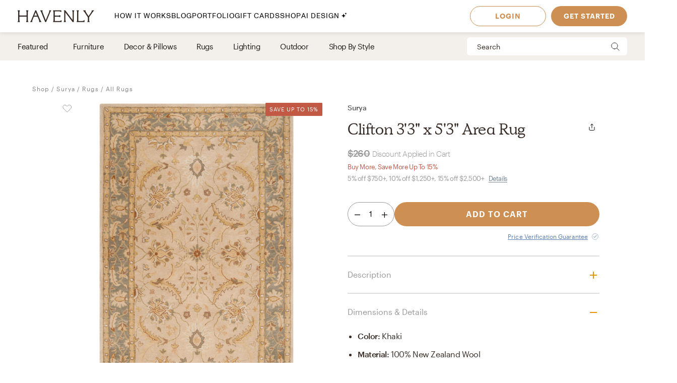

--- FILE ---
content_type: text/html; charset=utf-8
request_url: https://havenly.com/products/details/Clifton-3-3-x-5-3-Area-Rug-Surya-27543709
body_size: 29009
content:
<!DOCTYPE html><html lang="en" data-test="document"><head><meta charSet="utf-8"/><meta content="width=device-width, initial-scale=1.0" name="viewport"/><title data-test="default-template__title">Clifton 3&#x27;3&quot; x 5&#x27;3&quot; Area Rug - Surya | Havenly</title><meta name="description" content="Design your space with Clifton 3&#x27;3&quot; x 5&#x27;3&quot; Area Rug on Havenly.com with real interior designers" data-test="default-template__description"/><script src="/static/affirm.js"></script><script type="application/ld+json">[{"@context":"https://schema.org/","@type":"Product","name":"Clifton 3'3\" x 5'3\" Area Rug","description":"Clifton 3'3\" x 5'3\" Area Rug","brand":"Surya","image":"https://static.havenly.com/product/production/md5_3078fbd5b4d38f4c56b4824d96cfee39.jpeg","aggregateRating":null,"category":"Rugs","color":"khaki","material":"100% new zealand wool","size":"3'3\" x 5'3\"","sku":"CLF1014-3353","url":"https://havenly.com/products/details/Clifton-3-3-x-5-3-Area-Rug-Surya-27543709","offers":{"@type":"Offer","url":"https://havenly.com/products/details/Clifton-3-3-x-5-3-Area-Rug-Surya-27543709","priceCurrency":"USD","price":260,"itemCondition":"https://schema.org/NewCondition","availability":"https://schema.org/InStock"},"custom":{"alternateImages":["https://static.havenly.com/product/production/md5_3078fbd5b4d38f4c56b4824d96cfee39.jpeg"],"vendorId":"73","brandId":584},"inProductGroupWithID":null,"review":[]},{"@context":"https://schema.org/","@type":"BreadcrumbList","itemListElement":[{"@type":"ListItem","position":1,"name":"Shop","item":"https://havenly.com/shop"},{"@type":"ListItem","position":2,"name":"Surya","item":"https://havenly.com/shop/nevahome"},{"@type":"ListItem","position":3,"name":"Rugs","item":"https://havenly.com//shop/rugs"},{"@type":"ListItem","position":4,"name":"All Rugs","item":"https://havenly.com//shop/rugs/rug"}]}]</script><link rel="preload" as="font" type="font/woff2" crossorigin="anonymous" href="https://static.havenly.com/fonts/gt-walsheim/GT-Walsheim-Light.woff2"/><link rel="preload" as="font" type="font/woff2" crossorigin="anonymous" href="https://static.havenly.com/fonts/gt-walsheim/GT-Walsheim-Regular.woff2"/><link rel="preload" as="font" type="font/woff2" crossorigin="anonymous" href="https://static.havenly.com/fonts/gt-walsheim/GT-Walsheim-Medium.woff2"/><link rel="preload" as="font" type="font/woff2" crossorigin="anonymous" href="https://static.havenly.com/fonts/gt-walsheim/GT-Walsheim-Bold.woff2"/><link rel="preload" as="font" type="font/woff2" crossorigin="anonymous" href="https://static.havenly.com/fonts/gt-walsheim/GT-Walsheim-Regular-Oblique.woff2"/><link rel="preload" as="font" type="font/woff2" crossorigin="anonymous" href="https://static.havenly.com/fonts/simula/Simula-Book.woff2"/><link rel="preload" as="font" type="font/woff2" crossorigin="anonymous" href="https://static.havenly.com/fonts/simula/Simula-BookItalic.woff2"/><link rel="preload" as="font" type="font/woff2" crossorigin="anonymous" href="https://static.havenly.com/fonts/abc-monument-grotesk/ABCMonumentGrotesk-Regular.woff2"/><link rel="preload" as="font" type="font/woff2" crossorigin="anonymous" href="https://static.havenly.com/fonts/abc-monument-grotesk/ABCMonumentGrotesk-Medium.woff2"/><link rel="preload" as="font" type="font/woff2" crossorigin="anonymous" href="https://static.havenly.com/fonts/abc-monument-grotesk/ABCMonumentGrotesk-Bold.woff2"/><link rel="preload" as="font" type="font/woff2" crossorigin="anonymous" href="https://static.havenly.com/fonts/graphik/Graphik-Light-Web.woff2"/><link rel="preload" as="font" type="font/woff2" crossorigin="anonymous" href="https://static.havenly.com/fonts/graphik/Graphik-LightItalic-Web.woff2"/><link rel="preload" as="font" type="font/woff2" crossorigin="anonymous" href="https://static.havenly.com/fonts/graphik/Graphik-Regular-Web.woff2"/><link rel="preload" as="font" type="font/woff2" crossorigin="anonymous" href="https://static.havenly.com/fonts/graphik/Graphik-RegularItalic-Web.woff2"/><link rel="preload" as="font" type="font/woff2" crossorigin="anonymous" href="https://static.havenly.com/fonts/graphik/Graphik-Medium-Web.woff2"/><link rel="preload" as="font" type="font/woff2" crossorigin="anonymous" href="https://static.havenly.com/fonts/graphik/Graphik-MediumItalic-Web.woff2"/><link rel="preload" as="font" type="font/woff2" crossorigin="anonymous" href="https://static.havenly.com/fonts/graphik/Graphik-Semibold-Web.woff2"/><link rel="preload" as="font" type="font/woff2" crossorigin="anonymous" href="https://static.havenly.com/fonts/graphik/Graphik-SemiboldItalic-Web.woff2"/><link rel="preload" as="font" type="font/woff2" crossorigin="anonymous" href="https://static.havenly.com/fonts/graphik/Graphik-Bold-Web.woff2"/><link rel="preload" as="font" type="font/woff2" crossorigin="anonymous" href="https://static.havenly.com/fonts/graphik/Graphik-BoldItalic-Web.woff2"/><meta name="twitter:card" content="summary_large_image"/><meta name="twitter:site" content="@thehavenly"/><meta property="og:site_name" content="Havenly"/><meta property="og:image" content="https://static.havenly.com/product/production/md5_3078fbd5b4d38f4c56b4824d96cfee39.jpeg"/><meta property="og:url" content="https://havenly.com/products/details/Clifton-3-3-x-5-3-Area-Rug-Surya-27543709"/><meta property="og:type" content="product"/><meta property="og:title" content="Clifton 3&#x27;3&quot; x 5&#x27;3&quot; Area Rug - Surya | Havenly"/><meta property="og:description" content="Clifton 3&#x27;3&quot; x 5&#x27;3&quot; Area Rug"/><meta property="og:price:amount" content="260"/><meta property="og:price:currency" content="USD"/><link data-test="default-template__canonical" rel="canonical" href="https://havenly.com/products/details/Clifton-3-3-x-5-3-Area-Rug-Surya-27543709"/><meta name="facebook-domain-verification" content="nyvqfyxec8mlttb47xxx1lx7bj170c"/><meta data-test="default-template__index" name="robots" content="index,follow"/><meta name="next-head-count" content="39"/><link rel="preconnect" href="https://cdn.segment.com"/><link rel="dns-prefetch" href="https://cdn.segment.com"/><link rel="preconnect" href="https://static.havenly.com/"/><link rel="dns-prefetch" href="https://static.havenly.com/"/><meta charSet="utf-8"/><link rel="icon" href="/static/favicon.ico" sizes="any"/><link rel="icon" href="/static/favicon-16x16.png" type="image/png"/><link rel="icon" href="/static/favicon.svg" type="image/svg+xml"/><link rel="apple-touch-icon" href="/static/apple-touch-icon.png"/><link rel="preload" href="/_next/static/css/93f045d819b9a750.css" as="style"/><link rel="stylesheet" href="/_next/static/css/93f045d819b9a750.css" data-n-g=""/><link rel="preload" href="/_next/static/css/dc93db6eb80328fa.css" as="style"/><link rel="stylesheet" href="/_next/static/css/dc93db6eb80328fa.css" data-n-p=""/><link rel="preload" href="/_next/static/css/14e39e34ab93e58f.css" as="style"/><link rel="stylesheet" href="/_next/static/css/14e39e34ab93e58f.css" data-n-p=""/><link rel="preload" href="/_next/static/css/75f98f2a31a856ed.css" as="style"/><link rel="stylesheet" href="/_next/static/css/75f98f2a31a856ed.css" data-n-p=""/><link rel="preload" href="/_next/static/css/4ca98a2d7574323b.css" as="style"/><link rel="stylesheet" href="/_next/static/css/4ca98a2d7574323b.css" data-n-p=""/><link rel="preload" href="/_next/static/css/7df2cc4726156f11.css" as="style"/><link rel="stylesheet" href="/_next/static/css/7df2cc4726156f11.css" data-n-p=""/><link rel="preload" href="/_next/static/css/823ee45298edde4f.css" as="style"/><link rel="stylesheet" href="/_next/static/css/823ee45298edde4f.css" data-n-p=""/><noscript data-n-css=""></noscript><script defer="" nomodule="" src="/_next/static/chunks/polyfills-c67a75d1b6f99dc8.js"></script><script src="/_next/static/chunks/webpack-bc074ece2c8505e6.js" defer=""></script><script src="/_next/static/chunks/framework-275dc5f5cebfdd72.js" defer=""></script><script src="/_next/static/chunks/main-5e618ee7e8569f44.js" defer=""></script><script src="/_next/static/chunks/pages/_app-e91a5c1f01745f9a.js" defer=""></script><script src="/_next/static/chunks/3860-3bcdcfcaa4b943f2.js" defer=""></script><script src="/_next/static/chunks/502-8d197f3fb7fb09dd.js" defer=""></script><script src="/_next/static/chunks/6130-21f4f350a0629803.js" defer=""></script><script src="/_next/static/chunks/9303-ea2a7d1a4f7d8df5.js" defer=""></script><script src="/_next/static/chunks/9382-0e7fe7b197fdddb7.js" defer=""></script><script src="/_next/static/chunks/9738-ebc7628ddd20fb6c.js" defer=""></script><script src="/_next/static/chunks/6456-315027a6c0ef028c.js" defer=""></script><script src="/_next/static/chunks/201-d44a12ff0e961344.js" defer=""></script><script src="/_next/static/chunks/8472-3eafb39f1d74b50e.js" defer=""></script><script src="/_next/static/chunks/6835-644966aab1842c9a.js" defer=""></script><script src="/_next/static/chunks/2991-76ec989f9a455d45.js" defer=""></script><script src="/_next/static/chunks/6497-4099159d1c28df0e.js" defer=""></script><script src="/_next/static/chunks/2000-a3bb2cb5cc553a3d.js" defer=""></script><script src="/_next/static/chunks/7072-551a2e5715c9bdd7.js" defer=""></script><script src="/_next/static/chunks/3808-f61cb3bae96e33a5.js" defer=""></script><script src="/_next/static/chunks/2288-729a19c53fbd8ce0.js" defer=""></script><script src="/_next/static/chunks/5184-dbeb310267e70b4e.js" defer=""></script><script src="/_next/static/chunks/9395-805e99ec10bbf126.js" defer=""></script><script src="/_next/static/chunks/9845-b6b61987cbaccfa3.js" defer=""></script><script src="/_next/static/chunks/8742-d0cb7590c82b3354.js" defer=""></script><script src="/_next/static/chunks/7270-365a48e42b5731c3.js" defer=""></script><script src="/_next/static/chunks/1401-137e4897a81e72ea.js" defer=""></script><script src="/_next/static/chunks/247-0ec060ca526c6c3a.js" defer=""></script><script src="/_next/static/chunks/pages/products/details/%5Bid%5D-b4988489b7b8af03.js" defer=""></script><script src="/_next/static/7c5190fe4fe2d9bfc4890360fc85cd0854aac8ba_prod/_buildManifest.js" defer=""></script><script src="/_next/static/7c5190fe4fe2d9bfc4890360fc85cd0854aac8ba_prod/_ssgManifest.js" defer=""></script></head><body><div id="__next" data-reactroot=""><div data-test="default-template" class="not-snackbar styles_Body__fSeiO DefaultTemplate_Page__ZM87n"><div class="Header_HeaderContainer__lOhrI styles_Body__fSeiO" style="top:0" id="HeaderWrapper" data-test="nav__role-logged-out"><div class="MobileHeader_MobileHeader__2fhON"><div class="MobileHeader_Header__79RKN"><a role="button" aria-label="Havenly Logo" class="MobileHeader_Logo__yyA8F" href="/"><svg width="105" height="17" viewBox="0 0 105 17" fill="none" xmlns="http://www.w3.org/2000/svg"><g clip-path="url(#a)" fill="#362B24"><path d="M14.399 2.461c.084-.437.26-.852.52-1.22a.295.295 0 0 0 .031-.322.314.314 0 0 0-.119-.123.335.335 0 0 0-.168-.046h-2.501a.335.335 0 0 0-.169.046.314.314 0 0 0-.154.287.294.294 0 0 0 .061.157c.26.369.439.784.526 1.221.117.64.17 1.29.155 1.94v2.834c0 .164-.069.321-.19.437a.666.666 0 0 1-.46.181H3.409a.666.666 0 0 1-.458-.181.606.606 0 0 1-.19-.437V4.401c-.017-.65.033-1.3.147-1.94.086-.437.265-.852.526-1.22a.301.301 0 0 0-.09-.443.336.336 0 0 0-.166-.048H.673a.337.337 0 0 0-.17.046.316.316 0 0 0-.119.122.298.298 0 0 0 .025.322c.262.368.442.784.53 1.221.117.64.169 1.29.155 1.94v8.675a9.786 9.786 0 0 1-.156 1.948 3.151 3.151 0 0 1-.53 1.234.301.301 0 0 0 .094.447c.052.03.11.045.17.045h2.505c.06 0 .12-.015.17-.045a.316.316 0 0 0 .12-.124.298.298 0 0 0-.026-.323 3.152 3.152 0 0 1-.534-1.234 9.774 9.774 0 0 1-.155-1.951V9.88c0-.164.069-.32.19-.437a.666.666 0 0 1 .458-.181h8.526c.172 0 .337.065.458.18.122.116.19.274.191.438v3.193a9.635 9.635 0 0 1-.157 1.951 3.15 3.15 0 0 1-.524 1.23.3.3 0 0 0 .094.453c.053.03.113.044.174.043h2.5a.337.337 0 0 0 .168-.048c.05-.03.09-.073.117-.124a.297.297 0 0 0-.028-.32 3.109 3.109 0 0 1-.518-1.234 9.606 9.606 0 0 1-.158-1.951V4.4c-.014-.65.038-1.3.156-1.94ZM31.783 15.045a19.632 19.632 0 0 1-.823-1.732l-.01-.023a1.254 1.254 0 0 1-.067-.146 1.51 1.51 0 0 0-.089-.188L25.694.938a.316.316 0 0 0-.12-.137.338.338 0 0 0-.18-.051h-.743a.334.334 0 0 0-.18.05.312.312 0 0 0-.121.138l-4.99 12.02-.012.04a1.415 1.415 0 0 1-.116.291.09.09 0 0 0 0 .024 16.33 16.33 0 0 1-.817 1.711 6.546 6.546 0 0 1-.853 1.215.298.298 0 0 0-.052.332c.026.055.068.101.12.133.053.033.114.05.177.05h2.274a.34.34 0 0 0 .153-.039.321.321 0 0 0 .116-.102.302.302 0 0 0 .028-.291 2.146 2.146 0 0 1-.128-1.234c.133-.643.33-1.272.59-1.878l1.419-3.415a.622.622 0 0 1 .238-.284.668.668 0 0 1 .364-.106h4.206c.13 0 .256.036.363.105.107.069.19.167.238.281l1.435 3.4a8.91 8.91 0 0 1 .618 1.89c.08.413.035.84-.128 1.231a.299.299 0 0 0 .026.294c.03.044.07.08.117.104a.34.34 0 0 0 .154.038h2.483a.337.337 0 0 0 .177-.052.316.316 0 0 0 .118-.135.3.3 0 0 0-.056-.333 5.503 5.503 0 0 1-.83-1.183ZM26.909 7.99h-3.896l1.93-4.652 1.966 4.652ZM45.842.75H43.64a.338.338 0 0 0-.153.036.305.305 0 0 0-.148.39c.152.406.182.844.086 1.264-.15.666-.365 1.316-.644 1.942l-4.156 9.812-3.917-9.84A8.91 8.91 0 0 1 34.1 2.4a1.763 1.763 0 0 1 .197-1.181.29.29 0 0 0 0-.31.315.315 0 0 0-.117-.115.334.334 0 0 0-.16-.043h-2.56a.336.336 0 0 0-.179.052.314.314 0 0 0-.119.136.293.293 0 0 0 .06.332c.347.382.638.808.863 1.266.25.485.562 1.187.928 2.089l4.779 11.928a.314.314 0 0 0 .12.144.338.338 0 0 0 .183.055h.811a.336.336 0 0 0 .18-.05.314.314 0 0 0 .121-.138L44.258 4.56a21.56 21.56 0 0 1 .945-2.04c.235-.451.53-.871.878-1.25a.295.295 0 0 0 .06-.334.312.312 0 0 0-.12-.135.334.334 0 0 0-.178-.05ZM59.962 14.107a.339.339 0 0 0-.203.005.32.32 0 0 0-.16.12 2.47 2.47 0 0 1-1.118.88c-.415.162-1.073.244-1.953.244h-4.944a.666.666 0 0 1-.458-.182.605.605 0 0 1-.19-.437v-4.76c0-.164.068-.321.19-.437a.666.666 0 0 1 .458-.182h3.528a7.9 7.9 0 0 1 1.83.155c.36.09.693.26.97.496a.34.34 0 0 0 .35.052.321.321 0 0 0 .14-.114.3.3 0 0 0 .052-.169V7.524a.3.3 0 0 0-.055-.168.322.322 0 0 0-.142-.113.333.333 0 0 0-.349.052c-.283.239-.62.413-.984.51-.598.129-1.21.183-1.824.163h-3.516a.666.666 0 0 1-.458-.182.606.606 0 0 1-.19-.436V2.762c0-.164.069-.321.19-.437a.666.666 0 0 1 .458-.181h4.503a7.742 7.742 0 0 1 2.071.206 2.68 2.68 0 0 1 1.146.654.337.337 0 0 0 .356.079.316.316 0 0 0 .146-.115.294.294 0 0 0 .052-.173V1.06a.3.3 0 0 0-.09-.216.33.33 0 0 0-.224-.094H48.85a.337.337 0 0 0-.168.047.316.316 0 0 0-.118.123.297.297 0 0 0 .026.32c.26.367.435.781.514 1.217.11.65.158 1.308.143 1.967v8.784c.014.648-.03 1.296-.133 1.936-.067.4-.241.777-.506 1.093a.297.297 0 0 0-.05.332c.026.054.067.1.12.132.052.032.113.05.176.049h11.026a.337.337 0 0 0 .23-.09.308.308 0 0 0 .093-.22v-2.036a.3.3 0 0 0-.067-.187.325.325 0 0 0-.173-.11ZM77.237.75h-2.343a.337.337 0 0 0-.17.047.315.315 0 0 0-.12.125.298.298 0 0 0 .032.324c.26.357.433.765.508 1.194.11.654.159 1.316.145 1.978v9.543L65.367.878a.338.338 0 0 0-.264-.128H63.67a.337.337 0 0 0-.17.047.316.316 0 0 0-.119.124.297.297 0 0 0 .03.323l.487.633v11.2c.014.658-.036 1.316-.147 1.966-.079.435-.254.85-.514 1.215a.301.301 0 0 0 .094.447c.05.03.11.045.17.045h2.343c.06.001.12-.014.172-.043a.317.317 0 0 0 .123-.123.299.299 0 0 0-.025-.326 3.152 3.152 0 0 1-.53-1.234 9.626 9.626 0 0 1-.156-1.951V3.65l9.83 12.97c.03.04.07.073.115.095a.34.34 0 0 0 .149.035h.972a.333.333 0 0 0 .23-.09.303.303 0 0 0 .095-.22V4.42a9.972 9.972 0 0 1 .156-1.965c.08-.435.258-.85.522-1.213a.301.301 0 0 0-.092-.445.337.337 0 0 0-.168-.047ZM91.262 13.882a.337.337 0 0 0-.21.018.317.317 0 0 0-.155.138c-.242.462-.644.83-1.138 1.044-.453.188-1.181.274-2.166.274h-3.88a.666.666 0 0 1-.46-.181.605.605 0 0 1-.19-.438V4.407a10.82 10.82 0 0 1 .133-1.967c.083-.43.269-.836.542-1.187a.302.302 0 0 0 .038-.328.316.316 0 0 0-.12-.128.337.337 0 0 0-.174-.047h-2.507c-.06 0-.12.016-.172.047a.313.313 0 0 0-.119.128.3.3 0 0 0 .037.328c.279.348.463.756.538 1.187.104.652.149 1.31.134 1.969v8.844a9.287 9.287 0 0 1-.144 1.831c-.078.422-.26.82-.528 1.165a.297.297 0 0 0-.037.326.315.315 0 0 0 .12.127c.051.031.11.048.171.048h10.208a.339.339 0 0 0 .233-.089.31.31 0 0 0 .098-.22v-2.255a.3.3 0 0 0-.07-.194.327.327 0 0 0-.182-.11ZM104.324.938a.315.315 0 0 0-.12-.138.334.334 0 0 0-.181-.05h-2.391a.322.322 0 0 0-.256.121.302.302 0 0 0-.057.268c.082.409.027.832-.157 1.21-.282.62-.625 1.212-1.024 1.77l-3.17 4.546-3.042-4.534a8.044 8.044 0 0 1-.93-1.738 1.65 1.65 0 0 1-.043-1.205.297.297 0 0 0-.024-.297.32.32 0 0 0-.119-.104.337.337 0 0 0-.156-.037h-2.69a.336.336 0 0 0-.18.055.313.313 0 0 0-.117.14.296.296 0 0 0 .074.337c.406.393.778.816 1.113 1.265.358.466.787 1.073 1.276 1.8l3.912 5.875v3.585a6.137 6.137 0 0 1-.138 1.572 2.124 2.124 0 0 1-.515.847.297.297 0 0 0-.064.337.314.314 0 0 0 .12.136.336.336 0 0 0 .18.051h2.504a.335.335 0 0 0 .18-.05.313.313 0 0 0 .12-.137.297.297 0 0 0-.063-.337c-.24-.24-.417-.53-.516-.847a6.044 6.044 0 0 1-.138-1.572v-3.713l3.96-5.655c.535-.774.984-1.396 1.366-1.85.366-.464.769-.9 1.205-1.304a.297.297 0 0 0 .081-.347Z"></path></g><defs><clipPath id="a"><path fill="#fff" transform="translate(.348 .75)" d="M0 0h104v16H0z"></path></clipPath></defs></svg></a><div class="MobileHeader_IconContainer__JWRxi"><button type="button" aria-label="Open Menu" class="MobileHeader_Hamburguer__0_ycF" data-test="configurable-nav__toggle-mobile"><div class="MobileHeader_Line__uIrug"></div><div class="MobileHeader_Line__uIrug"></div><div class="MobileHeader_Line__uIrug"></div></button></div></div><nav class="MobileHeader_Nav__U_7AK" data-test="nav-mobile"><div class="styles_Container__bRd5l MobileHeader_Content__EpT_R"><nav class="LoggedOutHeader_LoggedOutHeader__rjVDY"><div><button type="button" class="styles_Title2__AYSNu styles_Core4__mAt5T NavLinks_TabHeader__BU0KM"><div><span class="styles_Title2__AYSNu styles_Core4__mAt5T">How It Works</span><span class="NavLinks_Icon__tTCF5"><svg width="24" height="24" viewBox="0 0 24 24" xmlns="http://www.w3.org/2000/svg"><path d="M12 5v14M5 12h14"></path></svg></span></div></button><div class="NavLinks_Divider__jGsxO"></div><div class="NavLinks_TabHeader__BU0KM"><a href="/blog/" class="styles_Title2__AYSNu styles_Core4__mAt5T">Blog</a></div><div class="NavLinks_Divider__jGsxO"></div><button type="button" class="styles_Title2__AYSNu styles_Core4__mAt5T NavLinks_TabHeader__BU0KM"><div><span class="styles_Title2__AYSNu styles_Core4__mAt5T">Portfolio</span><span class="NavLinks_Icon__tTCF5"><svg width="24" height="24" viewBox="0 0 24 24" xmlns="http://www.w3.org/2000/svg"><path d="M12 5v14M5 12h14"></path></svg></span></div></button><div class="NavLinks_Divider__jGsxO"></div><div class="NavLinks_TabHeader__BU0KM"><a href="/gift" class="styles_Title2__AYSNu styles_Core4__mAt5T">Gift Cards</a></div><div class="NavLinks_Divider__jGsxO"></div><button type="button" class="styles_Title2__AYSNu styles_Core4__mAt5T NavLinks_TabHeader__BU0KM"><div><span class="styles_Title2__AYSNu styles_Core4__mAt5T">Shop</span><span class="NavLinks_Icon__tTCF5"><svg width="24" height="24" viewBox="0 0 24 24" xmlns="http://www.w3.org/2000/svg"><path d="M12 5v14M5 12h14"></path></svg></span></div></button><div class="NavLinks_Divider__jGsxO"></div><div class="NavLinks_TabHeader__BU0KM"><a href="/ai-interior-design" class="styles_Title2__AYSNu styles_Core4__mAt5T">AI Design<span style="margin-left:4px;display:inline-flex;align-items:center"><svg width="11" height="11" viewBox="0 0 11 11" fill="none" xmlns="http://www.w3.org/2000/svg" style="width:11px;height:11px"><path d="M8.461.089c-.015-.119-.187-.119-.202 0A2.037 2.037 0 0 1 6.496 1.85c-.118.016-.118.187 0 .202.92.118 1.646.843 1.763 1.763.015.119.187.119.202 0a2.037 2.037 0 0 1 1.762-1.763c.12-.015.12-.186 0-.202A2.036 2.036 0 0 1 8.461.09ZM4.227 2.383c-.027-.214-.336-.214-.364 0A4.278 4.278 0 0 1 .16 6.086c-.213.027-.213.336 0 .363a4.28 4.28 0 0 1 3.703 3.703c.028.214.337.214.364 0A4.279 4.279 0 0 1 7.93 6.45c.213-.027.213-.336 0-.363a4.278 4.278 0 0 1-3.703-3.703Z" fill="#000"></path></svg></span></a></div><div class="NavLinks_Divider__jGsxO"></div></div><div class="LoggedOutHeader_Links__8IJnr"><a class="styles_Overline__NxsuC" href="/login">LOGIN</a><a class="styles_Overline__NxsuC" href="/interior-design-style-quiz/style-inspiration">GET STARTED</a><a class="styles_Overline__NxsuC" href="https://havenly.kustomer.help">HELP</a></div><div class="Social_Social__3S9D9"><a href="https://www.facebook.com/TheHavenly" target="_blank" aria-label="Facebook" rel="noreferrer noopener"><svg width="12" height="22" viewBox="0 0 12 24" xmlns="http://www.w3.org/2000/svg"><path d="M11.665.23v3.675s-2.743-.27-3.43.769c-.375.567-.152 2.229-.185 3.423h3.637c-.307 1.394-.527 2.34-.754 3.548H8.03v11.42H2.99c.002-3.52 0-7.628 0-11.375H.847V8.097h2.12c.109-2.628.15-5.23 1.47-6.557C5.923.05 7.339.23 11.667.23" fill="#1B2132" fill-rule="evenodd"></path></svg></a><a href="https://twitter.com/theHavenly" target="_blank" aria-label="Twitter" rel="noreferrer noopener"><svg width="27" height="22" viewBox="0 0 27 22" xmlns="http://www.w3.org/2000/svg"><path d="M18.349.09c2.092-.035 3.205.717 4.268 1.675.903-.076 2.076-.575 2.767-.922.225-.12.448-.242.672-.363-.394 1.054-.93 1.879-1.753 2.505-.182.14-.362.327-.592.415v.014c1.172-.012 2.138-.535 3.057-.818v.013c-.483.757-1.135 1.525-1.832 2.076l-.843.662c.015 1.226-.018 2.396-.25 3.426-1.349 5.989-4.923 10.055-10.58 11.797-2.031.625-5.314.881-7.64.311-1.155-.283-2.198-.602-3.176-1.026a12.681 12.681 0 0 1-1.528-.778l-.474-.285c.524.016 1.139.158 1.725.065.532-.085 1.052-.062 1.54-.169 1.224-.264 2.308-.616 3.243-1.155.453-.261 1.14-.57 1.462-.947-.607.01-1.156-.129-1.608-.286-1.747-.61-2.764-1.73-3.424-3.413.529.057 2.054.193 2.41-.104-.666-.036-1.307-.417-1.765-.7-1.405-.87-2.552-2.327-2.543-4.569l.553.26c.353.147.713.226 1.133.311.179.036.534.14.739.065h-.027c-.272-.312-.715-.521-.988-.856-.902-1.107-1.746-2.812-1.212-4.841a6.11 6.11 0 0 1 .58-1.389l.026.013c.104.217.339.376.488.559.46.563 1.028 1.07 1.606 1.518 1.973 1.524 3.749 2.46 6.601 3.153.724.177 1.56.31 2.425.312-.244-.698-.166-1.83.025-2.505.482-1.7 1.526-2.925 3.057-3.582a6.605 6.605 0 0 1 1.2-.363l.658-.078" fill="#1B2132" fill-rule="evenodd"></path></svg></a><a href="https://www.instagram.com/theHavenly" target="_blank" aria-label="Instagram" rel="noreferrer noopener"><svg xmlns="http://www.w3.org/2000/svg" width="22" height="21" viewBox="0 0 22 21"><g fill="none"><path d="M10.6.4H6.2C5.1.5 4.3.6 3.6.9c-.7.3-1.2.6-1.8 1.2C1.2 2.7.8 3.3.6 4 .3 4.6.1 5.4.1 6.5 0 7.6 0 7.9 0 10.8c0 2.8 0 3.2.1 4.3 0 1.1.2 1.9.5 2.5.2.7.6 1.3 1.2 1.9.6.5 1.1.9 1.8 1.2.7.2 1.5.4 2.6.5h8.7c1.1-.1 1.9-.3 2.6-.5.7-.3 1.3-.7 1.8-1.2.6-.6 1-1.2 1.3-1.9.2-.6.4-1.4.4-2.5.1-1.1.1-1.5.1-4.3 0-2.9 0-3.2-.1-4.3 0-1.1-.2-1.9-.4-2.5-.3-.7-.7-1.3-1.3-1.9-.5-.6-1.1-.9-1.8-1.2-.7-.3-1.5-.4-2.6-.5h-4.3m0 1.8c2.8 0 3.1 0 4.2.1 1.1 0 1.6.2 2 .4.5.1.8.4 1.2.7.4.4.6.7.8 1.2.1.4.3 1 .3 2 .1 1.1.1 1.4.1 4.2 0 2.8 0 3.1-.1 4.2 0 1-.2 1.6-.3 1.9-.2.5-.4.9-.8 1.2-.4.4-.7.6-1.2.8-.4.2-.9.3-2 .4H6.3c-1-.1-1.6-.2-2-.4-.5-.2-.8-.4-1.2-.8-.4-.3-.6-.7-.8-1.2-.1-.3-.3-.9-.3-1.9-.1-1.1-.1-1.4-.1-4.2 0-2.8 0-3.1.1-4.2 0-1 .2-1.6.3-2 .2-.5.4-.8.8-1.2.4-.3.7-.6 1.2-.7.4-.2 1-.4 2-.4 1.1-.1 1.4-.1 4.3-.1" mask="url(#mask-2)" fill="#1c2233" transform="translate(-.056 -.242)"></path><path d="M10.544 13.976c-2 0-3.6-1.5-3.6-3.4 0-2 1.6-3.5 3.6-3.5 1.9 0 3.5 1.5 3.5 3.5 0 1.9-1.6 3.4-3.5 3.4m0-8.8c-3 0-5.5 2.4-5.5 5.4 0 2.9 2.5 5.3 5.5 5.3s5.4-2.4 5.4-5.3c0-3-2.4-5.4-5.4-5.4M17.444 4.976c0 .7-.6 1.2-1.3 1.2-.7 0-1.3-.5-1.3-1.2s.6-1.3 1.3-1.3c.7 0 1.3.6 1.3 1.3" fill="#1c2233"></path></g></svg></a><a href="https://www.pinterest.com/thehavenly" target="_blank" aria-label="Pinterest" rel="noreferrer noopener"><svg width="22" height="22" viewBox="0 0 24 24" xmlns="http://www.w3.org/2000/svg"><path d="M11.984.077C5.4.077.061 5.415.061 12c0 5.051 3.143 9.366 7.578 11.103-.104-.943-.198-2.39.042-3.42.216-.93 1.398-5.927 1.398-5.927s-.357-.714-.357-1.77c0-1.658.961-2.896 2.158-2.896 1.017 0 1.508.764 1.508 1.68 0 1.023-.651 2.552-.987 3.97-.281 1.187.595 2.154 1.765 2.154 2.12 0 3.748-2.234 3.748-5.46 0-2.855-2.05-4.85-4.98-4.85-3.393 0-5.384 2.544-5.384 5.174 0 1.025.395 2.123.887 2.72a.356.356 0 0 1 .083.343c-.09.376-.292 1.186-.33 1.352-.053.218-.174.264-.4.16-1.489-.694-2.42-2.871-2.42-4.62 0-3.76 2.733-7.215 7.878-7.215 4.136 0 7.35 2.947 7.35 6.886 0 4.11-2.59 7.417-6.186 7.417-1.209 0-2.344-.628-2.733-1.37 0 0-.598 2.277-.743 2.835-.27 1.036-.996 2.334-1.482 3.126a11.92 11.92 0 0 0 3.53.532c6.586 0 11.924-5.339 11.924-11.924C23.908 5.415 18.57.077 11.984.077l7.387 3.495" fill="#1B2132" fill-rule="evenodd"></path></svg></a></div></nav></div></nav></div><div class="DesktopHeader_DesktopHeader__gih0a"><nav class="LoggedOutHeader_Opaque__aYkPX"><div class="NavLinks_NavLinks__yq9c4"><a href="/"><div class="NavLinks_Logo__h_BoL" role="img" aria-label="Havenly Logo"><svg viewBox="0 0 336 53" fill="none" xmlns="http://www.w3.org/2000/svg"><path d="M45.264 6.515c.27-1.412.84-2.755 1.674-3.947a.942.942 0 0 0 .102-1.038 1.014 1.014 0 0 0-.383-.399 1.075 1.075 0 0 0-.543-.148h-8.055c-.192 0-.38.052-.544.148a1.014 1.014 0 0 0-.498.929c.015.184.083.36.198.508a10.357 10.357 0 0 1 1.693 3.947 31.22 31.22 0 0 1 .502 6.272v9.163a1.962 1.962 0 0 1-.616 1.413 2.141 2.141 0 0 1-1.477.585H9.86a2.141 2.141 0 0 1-1.474-.587 1.962 1.962 0 0 1-.613-1.411v-9.163a31.14 31.14 0 0 1 .476-6.272 10.262 10.262 0 0 1 1.693-3.947.965.965 0 0 0 .086-1.03 1.018 1.018 0 0 0-.375-.399 1.08 1.08 0 0 0-.535-.156H1.05c-.192 0-.38.051-.545.147a1.02 1.02 0 0 0-.385.397.966.966 0 0 0 .08 1.04 10.265 10.265 0 0 1 1.706 3.948c.378 2.07.546 4.17.501 6.272v28.047a31.752 31.752 0 0 1-.5 6.297A10.208 10.208 0 0 1 .2 51.12a.966.966 0 0 0-.085 1.045c.088.165.222.303.387.4.165.096.355.146.548.146h8.068c.193 0 .383-.05.548-.147a1.02 1.02 0 0 0 .387-.399.966.966 0 0 0-.086-1.045 10.211 10.211 0 0 1-1.718-3.99 31.712 31.712 0 0 1-.501-6.308V30.499c.001-.53.222-1.036.613-1.41.39-.375.92-.586 1.473-.587h27.463c.554 0 1.086.21 1.478.584.392.375.614.883.616 1.413v10.323a31.26 31.26 0 0 1-.508 6.309 10.207 10.207 0 0 1-1.687 3.977.966.966 0 0 0-.093 1.06c.09.167.227.307.396.403.17.096.363.144.56.14h8.055a1.08 1.08 0 0 0 .539-.156c.16-.098.291-.237.376-.4a.966.966 0 0 0-.09-1.035 10.077 10.077 0 0 1-1.669-3.99 31.167 31.167 0 0 1-.507-6.308V12.787a31.176 31.176 0 0 1 .5-6.272ZM101.262 47.197c-.78-1.415-1.675-3.303-2.651-5.599l-.032-.072a4.05 4.05 0 0 1-.216-.474 4.896 4.896 0 0 0-.285-.607L81.65 1.59a1.02 1.02 0 0 0-.39-.443 1.087 1.087 0 0 0-.58-.165h-2.392a1.074 1.074 0 0 0-.582.163 1.008 1.008 0 0 0-.388.445L61.247 40.45l-.038.128a4.544 4.544 0 0 1-.374.941.29.29 0 0 0 0 .08 52.886 52.886 0 0 1-2.633 5.531 21.174 21.174 0 0 1-2.746 3.929.963.963 0 0 0-.168 1.075c.083.175.217.324.387.429.169.104.366.16.567.16h7.326c.172-.003.341-.045.492-.124.151-.08.28-.193.374-.331a.981.981 0 0 0 .092-.942 6.962 6.962 0 0 1-.412-3.99 31.585 31.585 0 0 1 1.902-6.071l4.567-11.04a2.01 2.01 0 0 1 .767-.918 2.146 2.146 0 0 1 1.174-.344H86.07a2.14 2.14 0 0 1 1.169.34c.345.223.612.54.766.91l4.623 10.99a28.863 28.863 0 0 1 1.992 6.11 6.944 6.944 0 0 1-.412 3.983.97.97 0 0 0 .084.95c.094.14.224.255.376.335.153.08.324.122.498.123h7.997c.203-.002.4-.06.568-.168.168-.107.301-.259.382-.436a.97.97 0 0 0-.182-1.078 17.758 17.758 0 0 1-2.67-3.825ZM85.564 24.39H73.012l6.216-15.04 6.336 15.04ZM146.547.982h-7.097c-.172 0-.341.04-.492.118a.997.997 0 0 0-.547.781.984.984 0 0 0 .069.48 7.11 7.11 0 0 1 .279 4.086 33.698 33.698 0 0 1-2.074 6.279l-13.389 31.72-12.616-31.811a28.877 28.877 0 0 1-1.959-6.321 5.713 5.713 0 0 1 .634-3.82.94.94 0 0 0 0-1.002 1.017 1.017 0 0 0-.376-.37 1.075 1.075 0 0 0-.518-.14h-8.246a1.08 1.08 0 0 0-.573.167c-.17.108-.304.261-.384.44a.951.951 0 0 0 .19 1.075 17.65 17.65 0 0 1 2.784 4.093c.806 1.567 1.808 3.838 2.988 6.752l15.393 38.564c.076.189.21.351.385.466.174.115.38.176.592.178h2.613c.206.001.408-.056.581-.164.172-.108.308-.262.389-.444l16.269-38.812a69.881 69.881 0 0 1 3.044-6.595 18.921 18.921 0 0 1 2.829-4.044.977.977 0 0 0 .265-.512.956.956 0 0 0-.072-.568 1.01 1.01 0 0 0-.387-.435 1.075 1.075 0 0 0-.574-.16ZM192.03 44.167a1.084 1.084 0 0 0-.653.016c-.21.072-.39.207-.514.385a7.966 7.966 0 0 1-3.603 2.848c-1.338.522-3.457.789-6.292.789h-15.926a2.14 2.14 0 0 1-1.476-.59 1.96 1.96 0 0 1-.61-1.414V30.814c0-.53.219-1.039.61-1.414a2.14 2.14 0 0 1 1.476-.59h11.366a25.35 25.35 0 0 1 5.892.505 7.612 7.612 0 0 1 3.127 1.603 1.087 1.087 0 0 0 1.125.168c.185-.08.341-.208.451-.37a.97.97 0 0 0 .168-.545v-7.287a.976.976 0 0 0-.175-.545 1.038 1.038 0 0 0-.459-.365 1.068 1.068 0 0 0-1.123.17 8.147 8.147 0 0 1-3.171 1.645c-1.926.418-3.9.595-5.873.528h-11.328a2.14 2.14 0 0 1-1.473-.587 1.959 1.959 0 0 1-.613-1.41V7.486c.001-.53.222-1.037.613-1.411a2.14 2.14 0 0 1 1.473-.587h14.506a24.85 24.85 0 0 1 6.672.668 8.62 8.62 0 0 1 3.691 2.113c.142.149.328.253.533.298a1.018 1.018 0 0 0 1.082-.414.95.95 0 0 0 .168-.558v-5.61a.975.975 0 0 0-.292-.698 1.06 1.06 0 0 0-.717-.305h-34.453a1.08 1.08 0 0 0-.54.152 1.026 1.026 0 0 0-.38.398.964.964 0 0 0 .083 1.035 9.843 9.843 0 0 1 1.656 3.935 33.86 33.86 0 0 1 .463 6.357v28.4a34.91 34.91 0 0 1-.432 6.26 7.4 7.4 0 0 1-1.63 3.534.981.981 0 0 0-.244.514c-.029.19 0 .384.084.559.084.174.218.322.387.426.169.104.365.159.566.158h35.518a1.053 1.053 0 0 0 .738-.294.99.99 0 0 0 .303-.707v-6.583a.97.97 0 0 0-.217-.605 1.045 1.045 0 0 0-.557-.354ZM247.673.982h-7.548a1.083 1.083 0 0 0-.548.152 1.02 1.02 0 0 0-.383.405.973.973 0 0 0 .1 1.046 9.237 9.237 0 0 1 1.637 3.862 34.42 34.42 0 0 1 .469 6.394v30.852L209.44 1.395a1.03 1.03 0 0 0-.373-.304 1.085 1.085 0 0 0-.477-.109h-4.617a1.08 1.08 0 0 0-.547.15 1.024 1.024 0 0 0-.384.403.971.971 0 0 0 .094 1.044l1.572 2.047v36.207a33.697 33.697 0 0 1-.475 6.358 9.77 9.77 0 0 1-1.656 3.928.966.966 0 0 0-.085 1.045c.088.165.222.304.387.4.165.096.355.147.548.146h7.548c.195.004.387-.044.555-.139.168-.095.304-.233.395-.398a.971.971 0 0 0-.081-1.053 10.21 10.21 0 0 1-1.706-3.99 31.192 31.192 0 0 1-.501-6.309V10.358l31.662 41.933c.097.13.224.235.372.308.148.072.311.11.477.111h3.134c.277 0 .543-.105.74-.293a.981.981 0 0 0 .306-.709v-38.86a32.44 32.44 0 0 1 .501-6.352 9.684 9.684 0 0 1 1.681-3.923.966.966 0 0 0 .088-1.04 1.011 1.011 0 0 0-.382-.4 1.08 1.08 0 0 0-.543-.15ZM292.851 43.438a1.084 1.084 0 0 0-.678.058 1.026 1.026 0 0 0-.496.446 7.47 7.47 0 0 1-3.666 3.376c-1.458.608-3.805.887-6.976.887h-12.501a2.139 2.139 0 0 1-1.48-.587 1.96 1.96 0 0 1-.614-1.417V12.805a35.16 35.16 0 0 1 .432-6.358 9.047 9.047 0 0 1 1.744-3.837.975.975 0 0 0-.265-1.477 1.083 1.083 0 0 0-.56-.15h-8.074c-.196 0-.388.052-.554.152-.166.1-.299.243-.384.412a.965.965 0 0 0-.099.548.983.983 0 0 0 .219.515 8.449 8.449 0 0 1 1.732 3.837c.335 2.106.479 4.235.431 6.364v28.593a30.138 30.138 0 0 1-.463 5.92 8.716 8.716 0 0 1-1.7 3.765.96.96 0 0 0-.119 1.055c.085.17.218.312.384.412.166.1.357.154.553.154h32.88a1.085 1.085 0 0 0 .752-.287.992.992 0 0 0 .314-.715v-7.286a.977.977 0 0 0-.226-.628 1.05 1.05 0 0 0-.586-.356ZM334.927 1.59a1.002 1.002 0 0 0-.388-.446 1.068 1.068 0 0 0-.582-.161h-7.7c-.16 0-.318.036-.461.104a1.035 1.035 0 0 0-.365.287.968.968 0 0 0-.183.865 6.16 6.16 0 0 1-.507 3.91 34.162 34.162 0 0 1-3.298 5.727L311.231 26.57l-9.799-14.658a26.038 26.038 0 0 1-2.993-5.616 5.352 5.352 0 0 1-.14-3.899.974.974 0 0 0-.077-.96 1.032 1.032 0 0 0-.383-.336 1.082 1.082 0 0 0-.504-.118h-8.664a1.076 1.076 0 0 0-.578.176c-.171.112-.303.27-.379.454a.958.958 0 0 0-.052.579.99.99 0 0 0 .292.509 33.816 33.816 0 0 1 3.584 4.093c1.154 1.505 2.537 3.467 4.11 5.817l12.602 18.993v11.592a19.872 19.872 0 0 1-.444 5.082 6.863 6.863 0 0 1-1.661 2.738.967.967 0 0 0-.205 1.088c.081.181.216.335.388.443.171.107.372.164.578.164h8.068c.205 0 .406-.057.578-.164.171-.108.306-.262.387-.442a.96.96 0 0 0 .069-.574.99.99 0 0 0-.273-.515 6.719 6.719 0 0 1-1.662-2.738 19.605 19.605 0 0 1-.444-5.082V31.19l12.755-18.283c1.725-2.502 3.171-4.511 4.401-5.98a37.043 37.043 0 0 1 3.882-4.215c.16-.138.27-.32.317-.522a.956.956 0 0 0-.057-.601Z" fill="#E8E5DE"></path></svg></div></a><ul class="NavLinks_MenuLinkList__Ax2lY"><li class="NavLinks_MenuLinkContainer__qXZrv"><a href="/interior-design-services" class="NavLinks_MenuLinkTitle__RcjGA styles_Navigation__utYtg"><span>How It Works</span></a><div class="NavLinks_SubNavContainer__u_EDt"><nav><div class="styles_BorderTop__CSSp8 NavLinks_Outline__9IELz"></div><a class="ImageMegaMenu_ImageContainer__ZUPvH" href="/interior-design-services"><span style="box-sizing:border-box;display:block;overflow:hidden;width:initial;height:initial;background:none;opacity:1;border:0;margin:0;padding:0;position:relative"><span style="box-sizing:border-box;display:block;width:initial;height:initial;background:none;opacity:1;border:0;margin:0;padding:0;padding-top:64.92307692307693%"></span><img alt="" src="[data-uri]" decoding="async" data-nimg="responsive" style="position:absolute;top:0;left:0;bottom:0;right:0;box-sizing:border-box;padding:0;border:none;margin:auto;display:block;width:0;height:0;min-width:100%;max-width:100%;min-height:100%;max-height:100%"/><noscript><img alt="" sizes="23vw" srcSet="https://images.havenly.com/unsafe/64x/filters:quality(100)/https://s3.amazonaws.com/static.havenly.com/content/submenu/header-details.jpg 64w, https://images.havenly.com/unsafe/96x/filters:quality(100)/https://s3.amazonaws.com/static.havenly.com/content/submenu/header-details.jpg 96w, https://images.havenly.com/unsafe/128x/filters:quality(100)/https://s3.amazonaws.com/static.havenly.com/content/submenu/header-details.jpg 128w, https://images.havenly.com/unsafe/210x/filters:quality(100)/https://s3.amazonaws.com/static.havenly.com/content/submenu/header-details.jpg 210w, https://images.havenly.com/unsafe/244x/filters:quality(100)/https://s3.amazonaws.com/static.havenly.com/content/submenu/header-details.jpg 244w, https://images.havenly.com/unsafe/256x/filters:quality(100)/https://s3.amazonaws.com/static.havenly.com/content/submenu/header-details.jpg 256w, https://images.havenly.com/unsafe/282x/filters:quality(100)/https://s3.amazonaws.com/static.havenly.com/content/submenu/header-details.jpg 282w, https://images.havenly.com/unsafe/328x/filters:quality(100)/https://s3.amazonaws.com/static.havenly.com/content/submenu/header-details.jpg 328w, https://images.havenly.com/unsafe/380x/filters:quality(100)/https://s3.amazonaws.com/static.havenly.com/content/submenu/header-details.jpg 380w, https://images.havenly.com/unsafe/384x/filters:quality(100)/https://s3.amazonaws.com/static.havenly.com/content/submenu/header-details.jpg 384w, https://images.havenly.com/unsafe/442x/filters:quality(100)/https://s3.amazonaws.com/static.havenly.com/content/submenu/header-details.jpg 442w, https://images.havenly.com/unsafe/512x/filters:quality(100)/https://s3.amazonaws.com/static.havenly.com/content/submenu/header-details.jpg 512w, https://images.havenly.com/unsafe/594x/filters:quality(100)/https://s3.amazonaws.com/static.havenly.com/content/submenu/header-details.jpg 594w, https://images.havenly.com/unsafe/688x/filters:quality(100)/https://s3.amazonaws.com/static.havenly.com/content/submenu/header-details.jpg 688w, https://images.havenly.com/unsafe/798x/filters:quality(100)/https://s3.amazonaws.com/static.havenly.com/content/submenu/header-details.jpg 798w, https://images.havenly.com/unsafe/926x/filters:quality(100)/https://s3.amazonaws.com/static.havenly.com/content/submenu/header-details.jpg 926w, https://images.havenly.com/unsafe/1074x/filters:quality(100)/https://s3.amazonaws.com/static.havenly.com/content/submenu/header-details.jpg 1074w, https://images.havenly.com/unsafe/1246x/filters:quality(100)/https://s3.amazonaws.com/static.havenly.com/content/submenu/header-details.jpg 1246w, https://images.havenly.com/unsafe/1446x/filters:quality(100)/https://s3.amazonaws.com/static.havenly.com/content/submenu/header-details.jpg 1446w, https://images.havenly.com/unsafe/1678x/filters:quality(100)/https://s3.amazonaws.com/static.havenly.com/content/submenu/header-details.jpg 1678w, https://images.havenly.com/unsafe/1946x/filters:quality(100)/https://s3.amazonaws.com/static.havenly.com/content/submenu/header-details.jpg 1946w, https://images.havenly.com/unsafe/2258x/filters:quality(100)/https://s3.amazonaws.com/static.havenly.com/content/submenu/header-details.jpg 2258w, https://images.havenly.com/unsafe/2618x/filters:quality(100)/https://s3.amazonaws.com/static.havenly.com/content/submenu/header-details.jpg 2618w, https://images.havenly.com/unsafe/3038x/filters:quality(100)/https://s3.amazonaws.com/static.havenly.com/content/submenu/header-details.jpg 3038w, https://images.havenly.com/unsafe/3524x/filters:quality(100)/https://s3.amazonaws.com/static.havenly.com/content/submenu/header-details.jpg 3524w, https://images.havenly.com/unsafe/4088x/filters:quality(100)/https://s3.amazonaws.com/static.havenly.com/content/submenu/header-details.jpg 4088w, https://images.havenly.com/unsafe/4742x/filters:quality(100)/https://s3.amazonaws.com/static.havenly.com/content/submenu/header-details.jpg 4742w, https://images.havenly.com/unsafe/5500x/filters:quality(100)/https://s3.amazonaws.com/static.havenly.com/content/submenu/header-details.jpg 5500w, https://images.havenly.com/unsafe/6380x/filters:quality(100)/https://s3.amazonaws.com/static.havenly.com/content/submenu/header-details.jpg 6380w, https://images.havenly.com/unsafe/7400x/filters:quality(100)/https://s3.amazonaws.com/static.havenly.com/content/submenu/header-details.jpg 7400w" src="https://images.havenly.com/unsafe/7400x/filters:quality(100)/https://s3.amazonaws.com/static.havenly.com/content/submenu/header-details.jpg" decoding="async" data-nimg="responsive" style="position:absolute;top:0;left:0;bottom:0;right:0;box-sizing:border-box;padding:0;border:none;margin:auto;display:block;width:0;height:0;min-width:100%;max-width:100%;min-height:100%;max-height:100%" loading="lazy"/></noscript></span><p class="styles_Title2__AYSNu">The Details</p></a><a class="ImageMegaMenu_ImageContainer__ZUPvH" href="/interior-designers"><span style="box-sizing:border-box;display:block;overflow:hidden;width:initial;height:initial;background:none;opacity:1;border:0;margin:0;padding:0;position:relative"><span style="box-sizing:border-box;display:block;width:initial;height:initial;background:none;opacity:1;border:0;margin:0;padding:0;padding-top:64.92307692307693%"></span><img alt="" src="[data-uri]" decoding="async" data-nimg="responsive" style="position:absolute;top:0;left:0;bottom:0;right:0;box-sizing:border-box;padding:0;border:none;margin:auto;display:block;width:0;height:0;min-width:100%;max-width:100%;min-height:100%;max-height:100%"/><noscript><img alt="" sizes="23vw" srcSet="https://images.havenly.com/unsafe/64x/filters:quality(100)/https://s3.amazonaws.com/static.havenly.com/content/submenu/header-designers.jpg 64w, https://images.havenly.com/unsafe/96x/filters:quality(100)/https://s3.amazonaws.com/static.havenly.com/content/submenu/header-designers.jpg 96w, https://images.havenly.com/unsafe/128x/filters:quality(100)/https://s3.amazonaws.com/static.havenly.com/content/submenu/header-designers.jpg 128w, https://images.havenly.com/unsafe/210x/filters:quality(100)/https://s3.amazonaws.com/static.havenly.com/content/submenu/header-designers.jpg 210w, https://images.havenly.com/unsafe/244x/filters:quality(100)/https://s3.amazonaws.com/static.havenly.com/content/submenu/header-designers.jpg 244w, https://images.havenly.com/unsafe/256x/filters:quality(100)/https://s3.amazonaws.com/static.havenly.com/content/submenu/header-designers.jpg 256w, https://images.havenly.com/unsafe/282x/filters:quality(100)/https://s3.amazonaws.com/static.havenly.com/content/submenu/header-designers.jpg 282w, https://images.havenly.com/unsafe/328x/filters:quality(100)/https://s3.amazonaws.com/static.havenly.com/content/submenu/header-designers.jpg 328w, https://images.havenly.com/unsafe/380x/filters:quality(100)/https://s3.amazonaws.com/static.havenly.com/content/submenu/header-designers.jpg 380w, https://images.havenly.com/unsafe/384x/filters:quality(100)/https://s3.amazonaws.com/static.havenly.com/content/submenu/header-designers.jpg 384w, https://images.havenly.com/unsafe/442x/filters:quality(100)/https://s3.amazonaws.com/static.havenly.com/content/submenu/header-designers.jpg 442w, https://images.havenly.com/unsafe/512x/filters:quality(100)/https://s3.amazonaws.com/static.havenly.com/content/submenu/header-designers.jpg 512w, https://images.havenly.com/unsafe/594x/filters:quality(100)/https://s3.amazonaws.com/static.havenly.com/content/submenu/header-designers.jpg 594w, https://images.havenly.com/unsafe/688x/filters:quality(100)/https://s3.amazonaws.com/static.havenly.com/content/submenu/header-designers.jpg 688w, https://images.havenly.com/unsafe/798x/filters:quality(100)/https://s3.amazonaws.com/static.havenly.com/content/submenu/header-designers.jpg 798w, https://images.havenly.com/unsafe/926x/filters:quality(100)/https://s3.amazonaws.com/static.havenly.com/content/submenu/header-designers.jpg 926w, https://images.havenly.com/unsafe/1074x/filters:quality(100)/https://s3.amazonaws.com/static.havenly.com/content/submenu/header-designers.jpg 1074w, https://images.havenly.com/unsafe/1246x/filters:quality(100)/https://s3.amazonaws.com/static.havenly.com/content/submenu/header-designers.jpg 1246w, https://images.havenly.com/unsafe/1446x/filters:quality(100)/https://s3.amazonaws.com/static.havenly.com/content/submenu/header-designers.jpg 1446w, https://images.havenly.com/unsafe/1678x/filters:quality(100)/https://s3.amazonaws.com/static.havenly.com/content/submenu/header-designers.jpg 1678w, https://images.havenly.com/unsafe/1946x/filters:quality(100)/https://s3.amazonaws.com/static.havenly.com/content/submenu/header-designers.jpg 1946w, https://images.havenly.com/unsafe/2258x/filters:quality(100)/https://s3.amazonaws.com/static.havenly.com/content/submenu/header-designers.jpg 2258w, https://images.havenly.com/unsafe/2618x/filters:quality(100)/https://s3.amazonaws.com/static.havenly.com/content/submenu/header-designers.jpg 2618w, https://images.havenly.com/unsafe/3038x/filters:quality(100)/https://s3.amazonaws.com/static.havenly.com/content/submenu/header-designers.jpg 3038w, https://images.havenly.com/unsafe/3524x/filters:quality(100)/https://s3.amazonaws.com/static.havenly.com/content/submenu/header-designers.jpg 3524w, https://images.havenly.com/unsafe/4088x/filters:quality(100)/https://s3.amazonaws.com/static.havenly.com/content/submenu/header-designers.jpg 4088w, https://images.havenly.com/unsafe/4742x/filters:quality(100)/https://s3.amazonaws.com/static.havenly.com/content/submenu/header-designers.jpg 4742w, https://images.havenly.com/unsafe/5500x/filters:quality(100)/https://s3.amazonaws.com/static.havenly.com/content/submenu/header-designers.jpg 5500w, https://images.havenly.com/unsafe/6380x/filters:quality(100)/https://s3.amazonaws.com/static.havenly.com/content/submenu/header-designers.jpg 6380w, https://images.havenly.com/unsafe/7400x/filters:quality(100)/https://s3.amazonaws.com/static.havenly.com/content/submenu/header-designers.jpg 7400w" src="https://images.havenly.com/unsafe/7400x/filters:quality(100)/https://s3.amazonaws.com/static.havenly.com/content/submenu/header-designers.jpg" decoding="async" data-nimg="responsive" style="position:absolute;top:0;left:0;bottom:0;right:0;box-sizing:border-box;padding:0;border:none;margin:auto;display:block;width:0;height:0;min-width:100%;max-width:100%;min-height:100%;max-height:100%" loading="lazy"/></noscript></span><p class="styles_Title2__AYSNu">Designers</p></a><a class="ImageMegaMenu_ImageContainer__ZUPvH" href="/interior-design-style-quiz"><span style="box-sizing:border-box;display:block;overflow:hidden;width:initial;height:initial;background:none;opacity:1;border:0;margin:0;padding:0;position:relative"><span style="box-sizing:border-box;display:block;width:initial;height:initial;background:none;opacity:1;border:0;margin:0;padding:0;padding-top:64.92307692307693%"></span><img alt="" src="[data-uri]" decoding="async" data-nimg="responsive" style="position:absolute;top:0;left:0;bottom:0;right:0;box-sizing:border-box;padding:0;border:none;margin:auto;display:block;width:0;height:0;min-width:100%;max-width:100%;min-height:100%;max-height:100%"/><noscript><img alt="" sizes="23vw" srcSet="https://images.havenly.com/unsafe/64x/filters:quality(100)/https://s3.amazonaws.com/static.havenly.com/content/submenu/header-pricing.jpg 64w, https://images.havenly.com/unsafe/96x/filters:quality(100)/https://s3.amazonaws.com/static.havenly.com/content/submenu/header-pricing.jpg 96w, https://images.havenly.com/unsafe/128x/filters:quality(100)/https://s3.amazonaws.com/static.havenly.com/content/submenu/header-pricing.jpg 128w, https://images.havenly.com/unsafe/210x/filters:quality(100)/https://s3.amazonaws.com/static.havenly.com/content/submenu/header-pricing.jpg 210w, https://images.havenly.com/unsafe/244x/filters:quality(100)/https://s3.amazonaws.com/static.havenly.com/content/submenu/header-pricing.jpg 244w, https://images.havenly.com/unsafe/256x/filters:quality(100)/https://s3.amazonaws.com/static.havenly.com/content/submenu/header-pricing.jpg 256w, https://images.havenly.com/unsafe/282x/filters:quality(100)/https://s3.amazonaws.com/static.havenly.com/content/submenu/header-pricing.jpg 282w, https://images.havenly.com/unsafe/328x/filters:quality(100)/https://s3.amazonaws.com/static.havenly.com/content/submenu/header-pricing.jpg 328w, https://images.havenly.com/unsafe/380x/filters:quality(100)/https://s3.amazonaws.com/static.havenly.com/content/submenu/header-pricing.jpg 380w, https://images.havenly.com/unsafe/384x/filters:quality(100)/https://s3.amazonaws.com/static.havenly.com/content/submenu/header-pricing.jpg 384w, https://images.havenly.com/unsafe/442x/filters:quality(100)/https://s3.amazonaws.com/static.havenly.com/content/submenu/header-pricing.jpg 442w, https://images.havenly.com/unsafe/512x/filters:quality(100)/https://s3.amazonaws.com/static.havenly.com/content/submenu/header-pricing.jpg 512w, https://images.havenly.com/unsafe/594x/filters:quality(100)/https://s3.amazonaws.com/static.havenly.com/content/submenu/header-pricing.jpg 594w, https://images.havenly.com/unsafe/688x/filters:quality(100)/https://s3.amazonaws.com/static.havenly.com/content/submenu/header-pricing.jpg 688w, https://images.havenly.com/unsafe/798x/filters:quality(100)/https://s3.amazonaws.com/static.havenly.com/content/submenu/header-pricing.jpg 798w, https://images.havenly.com/unsafe/926x/filters:quality(100)/https://s3.amazonaws.com/static.havenly.com/content/submenu/header-pricing.jpg 926w, https://images.havenly.com/unsafe/1074x/filters:quality(100)/https://s3.amazonaws.com/static.havenly.com/content/submenu/header-pricing.jpg 1074w, https://images.havenly.com/unsafe/1246x/filters:quality(100)/https://s3.amazonaws.com/static.havenly.com/content/submenu/header-pricing.jpg 1246w, https://images.havenly.com/unsafe/1446x/filters:quality(100)/https://s3.amazonaws.com/static.havenly.com/content/submenu/header-pricing.jpg 1446w, https://images.havenly.com/unsafe/1678x/filters:quality(100)/https://s3.amazonaws.com/static.havenly.com/content/submenu/header-pricing.jpg 1678w, https://images.havenly.com/unsafe/1946x/filters:quality(100)/https://s3.amazonaws.com/static.havenly.com/content/submenu/header-pricing.jpg 1946w, https://images.havenly.com/unsafe/2258x/filters:quality(100)/https://s3.amazonaws.com/static.havenly.com/content/submenu/header-pricing.jpg 2258w, https://images.havenly.com/unsafe/2618x/filters:quality(100)/https://s3.amazonaws.com/static.havenly.com/content/submenu/header-pricing.jpg 2618w, https://images.havenly.com/unsafe/3038x/filters:quality(100)/https://s3.amazonaws.com/static.havenly.com/content/submenu/header-pricing.jpg 3038w, https://images.havenly.com/unsafe/3524x/filters:quality(100)/https://s3.amazonaws.com/static.havenly.com/content/submenu/header-pricing.jpg 3524w, https://images.havenly.com/unsafe/4088x/filters:quality(100)/https://s3.amazonaws.com/static.havenly.com/content/submenu/header-pricing.jpg 4088w, https://images.havenly.com/unsafe/4742x/filters:quality(100)/https://s3.amazonaws.com/static.havenly.com/content/submenu/header-pricing.jpg 4742w, https://images.havenly.com/unsafe/5500x/filters:quality(100)/https://s3.amazonaws.com/static.havenly.com/content/submenu/header-pricing.jpg 5500w, https://images.havenly.com/unsafe/6380x/filters:quality(100)/https://s3.amazonaws.com/static.havenly.com/content/submenu/header-pricing.jpg 6380w, https://images.havenly.com/unsafe/7400x/filters:quality(100)/https://s3.amazonaws.com/static.havenly.com/content/submenu/header-pricing.jpg 7400w" src="https://images.havenly.com/unsafe/7400x/filters:quality(100)/https://s3.amazonaws.com/static.havenly.com/content/submenu/header-pricing.jpg" decoding="async" data-nimg="responsive" style="position:absolute;top:0;left:0;bottom:0;right:0;box-sizing:border-box;padding:0;border:none;margin:auto;display:block;width:0;height:0;min-width:100%;max-width:100%;min-height:100%;max-height:100%" loading="lazy"/></noscript></span><p class="styles_Title2__AYSNu">Style Quiz</p></a><a class="ImageMegaMenu_ImageContainer__ZUPvH" href="/reviews"><span style="box-sizing:border-box;display:block;overflow:hidden;width:initial;height:initial;background:none;opacity:1;border:0;margin:0;padding:0;position:relative"><span style="box-sizing:border-box;display:block;width:initial;height:initial;background:none;opacity:1;border:0;margin:0;padding:0;padding-top:64.92307692307693%"></span><img alt="" src="[data-uri]" decoding="async" data-nimg="responsive" style="position:absolute;top:0;left:0;bottom:0;right:0;box-sizing:border-box;padding:0;border:none;margin:auto;display:block;width:0;height:0;min-width:100%;max-width:100%;min-height:100%;max-height:100%"/><noscript><img alt="" sizes="23vw" srcSet="https://images.havenly.com/unsafe/64x/filters:quality(100)/https://s3.amazonaws.com/static.havenly.com/content/submenu/header-reviews.jpg 64w, https://images.havenly.com/unsafe/96x/filters:quality(100)/https://s3.amazonaws.com/static.havenly.com/content/submenu/header-reviews.jpg 96w, https://images.havenly.com/unsafe/128x/filters:quality(100)/https://s3.amazonaws.com/static.havenly.com/content/submenu/header-reviews.jpg 128w, https://images.havenly.com/unsafe/210x/filters:quality(100)/https://s3.amazonaws.com/static.havenly.com/content/submenu/header-reviews.jpg 210w, https://images.havenly.com/unsafe/244x/filters:quality(100)/https://s3.amazonaws.com/static.havenly.com/content/submenu/header-reviews.jpg 244w, https://images.havenly.com/unsafe/256x/filters:quality(100)/https://s3.amazonaws.com/static.havenly.com/content/submenu/header-reviews.jpg 256w, https://images.havenly.com/unsafe/282x/filters:quality(100)/https://s3.amazonaws.com/static.havenly.com/content/submenu/header-reviews.jpg 282w, https://images.havenly.com/unsafe/328x/filters:quality(100)/https://s3.amazonaws.com/static.havenly.com/content/submenu/header-reviews.jpg 328w, https://images.havenly.com/unsafe/380x/filters:quality(100)/https://s3.amazonaws.com/static.havenly.com/content/submenu/header-reviews.jpg 380w, https://images.havenly.com/unsafe/384x/filters:quality(100)/https://s3.amazonaws.com/static.havenly.com/content/submenu/header-reviews.jpg 384w, https://images.havenly.com/unsafe/442x/filters:quality(100)/https://s3.amazonaws.com/static.havenly.com/content/submenu/header-reviews.jpg 442w, https://images.havenly.com/unsafe/512x/filters:quality(100)/https://s3.amazonaws.com/static.havenly.com/content/submenu/header-reviews.jpg 512w, https://images.havenly.com/unsafe/594x/filters:quality(100)/https://s3.amazonaws.com/static.havenly.com/content/submenu/header-reviews.jpg 594w, https://images.havenly.com/unsafe/688x/filters:quality(100)/https://s3.amazonaws.com/static.havenly.com/content/submenu/header-reviews.jpg 688w, https://images.havenly.com/unsafe/798x/filters:quality(100)/https://s3.amazonaws.com/static.havenly.com/content/submenu/header-reviews.jpg 798w, https://images.havenly.com/unsafe/926x/filters:quality(100)/https://s3.amazonaws.com/static.havenly.com/content/submenu/header-reviews.jpg 926w, https://images.havenly.com/unsafe/1074x/filters:quality(100)/https://s3.amazonaws.com/static.havenly.com/content/submenu/header-reviews.jpg 1074w, https://images.havenly.com/unsafe/1246x/filters:quality(100)/https://s3.amazonaws.com/static.havenly.com/content/submenu/header-reviews.jpg 1246w, https://images.havenly.com/unsafe/1446x/filters:quality(100)/https://s3.amazonaws.com/static.havenly.com/content/submenu/header-reviews.jpg 1446w, https://images.havenly.com/unsafe/1678x/filters:quality(100)/https://s3.amazonaws.com/static.havenly.com/content/submenu/header-reviews.jpg 1678w, https://images.havenly.com/unsafe/1946x/filters:quality(100)/https://s3.amazonaws.com/static.havenly.com/content/submenu/header-reviews.jpg 1946w, https://images.havenly.com/unsafe/2258x/filters:quality(100)/https://s3.amazonaws.com/static.havenly.com/content/submenu/header-reviews.jpg 2258w, https://images.havenly.com/unsafe/2618x/filters:quality(100)/https://s3.amazonaws.com/static.havenly.com/content/submenu/header-reviews.jpg 2618w, https://images.havenly.com/unsafe/3038x/filters:quality(100)/https://s3.amazonaws.com/static.havenly.com/content/submenu/header-reviews.jpg 3038w, https://images.havenly.com/unsafe/3524x/filters:quality(100)/https://s3.amazonaws.com/static.havenly.com/content/submenu/header-reviews.jpg 3524w, https://images.havenly.com/unsafe/4088x/filters:quality(100)/https://s3.amazonaws.com/static.havenly.com/content/submenu/header-reviews.jpg 4088w, https://images.havenly.com/unsafe/4742x/filters:quality(100)/https://s3.amazonaws.com/static.havenly.com/content/submenu/header-reviews.jpg 4742w, https://images.havenly.com/unsafe/5500x/filters:quality(100)/https://s3.amazonaws.com/static.havenly.com/content/submenu/header-reviews.jpg 5500w, https://images.havenly.com/unsafe/6380x/filters:quality(100)/https://s3.amazonaws.com/static.havenly.com/content/submenu/header-reviews.jpg 6380w, https://images.havenly.com/unsafe/7400x/filters:quality(100)/https://s3.amazonaws.com/static.havenly.com/content/submenu/header-reviews.jpg 7400w" src="https://images.havenly.com/unsafe/7400x/filters:quality(100)/https://s3.amazonaws.com/static.havenly.com/content/submenu/header-reviews.jpg" decoding="async" data-nimg="responsive" style="position:absolute;top:0;left:0;bottom:0;right:0;box-sizing:border-box;padding:0;border:none;margin:auto;display:block;width:0;height:0;min-width:100%;max-width:100%;min-height:100%;max-height:100%" loading="lazy"/></noscript></span><p class="styles_Title2__AYSNu">Reviews</p></a></nav></div></li><li class="NavLinks_MenuLinkContainer__qXZrv"><a href="/blog/" class="NavLinks_MenuLinkTitle__RcjGA styles_Navigation__utYtg"><span>Blog</span></a></li><li class="NavLinks_MenuLinkContainer__qXZrv"><a href="/exp/interior-design-ideas" class="NavLinks_MenuLinkTitle__RcjGA styles_Navigation__utYtg"><span>Portfolio</span></a><div class="NavLinks_SubNavContainer__u_EDt"><nav><div class="styles_BorderTop__CSSp8 NavLinks_Outline__9IELz"></div><div class="MegaMenu_MegaMenu__lFu54"><div class="MegaMenu_SubMenu__eIBQF"><span class="styles_Title3__lX_Ji MegaMenu_SubMenuTitle__It8D7">By Room</span><div class="MegaMenu_SubMenuLinks__Au9hZ"><a class="MegaMenu_LinkDetails__Inlci" href="/exp/living-room-design-ideas">Living Room</a><a class="MegaMenu_LinkDetails__Inlci" href="/exp/dining-room-design-ideas">Dining Room</a><a class="MegaMenu_LinkDetails__Inlci" href="/exp/bedroom-design-ideas">Bedroom</a><a class="MegaMenu_LinkDetails__Inlci" href="/exp/office-design-ideas">Home Office</a><a class="MegaMenu_LinkDetails__Inlci" href="/exp/nursery-design-ideas">Nursery</a><a class="MegaMenu_LinkDetails__Inlci" href="/exp/patio-design-ideas">Patio</a><a class="MegaMenu_LinkDetails__Inlci" href="/exp/entry-way-design-ideas">Entry Way</a></div></div><div class="MegaMenu_SubMenu__eIBQF"><span class="styles_Title3__lX_Ji MegaMenu_SubMenuTitle__It8D7">By Style</span><div class="MegaMenu_SubMenuLinks__Au9hZ"><a class="MegaMenu_LinkDetails__Inlci" href="/exp/midcentury-modern-design-ideas">Midcentury Modern</a><a class="MegaMenu_LinkDetails__Inlci" href="/exp/bohemian-design-ideas">Bohemian</a><a class="MegaMenu_LinkDetails__Inlci" href="/exp/farmhouse-design-ideas">Farmhouse</a><a class="MegaMenu_LinkDetails__Inlci" href="/exp/traditional-design-ideas">Traditional</a><a class="MegaMenu_LinkDetails__Inlci" href="/exp/coastal-design-ideas">Coastal</a><a class="MegaMenu_LinkDetails__Inlci" href="/exp/scandinavian-design-ideas">Scandinavian</a><a class="MegaMenu_LinkDetails__Inlci" href="/exp/glam-design-ideas">Glam</a></div></div><div class="MegaMenu_ImageGroup__V3gJs"><a class="MegaMenu_Image___Yd71" href="/in-person"><span style="box-sizing:border-box;display:inline-block;overflow:hidden;width:420px;height:275px;background:none;opacity:1;border:0;margin:0;padding:0;position:relative"><img alt="Havenly In-Person" src="[data-uri]" decoding="async" data-nimg="fixed" style="position:absolute;top:0;left:0;bottom:0;right:0;box-sizing:border-box;padding:0;border:none;margin:auto;display:block;width:0;height:0;min-width:100%;max-width:100%;min-height:100%;max-height:100%;background-size:cover;background-position:0% 0%;filter:blur(20px);background-image:url(&quot;https://images.havenly.com/unsafe/30x/filters:quality(50)/https://s3.amazonaws.com/static.havenly.com/content/submenu/header-nyc-showroom_2023.jpg&quot;)"/><noscript><img alt="Havenly In-Person" srcSet="https://images.havenly.com/unsafe/442x/filters:quality(100)/https://s3.amazonaws.com/static.havenly.com/content/submenu/header-nyc-showroom_2023.jpg 1x, https://images.havenly.com/unsafe/926x/filters:quality(100)/https://s3.amazonaws.com/static.havenly.com/content/submenu/header-nyc-showroom_2023.jpg 2x" src="https://images.havenly.com/unsafe/926x/filters:quality(100)/https://s3.amazonaws.com/static.havenly.com/content/submenu/header-nyc-showroom_2023.jpg" decoding="async" data-nimg="fixed" style="position:absolute;top:0;left:0;bottom:0;right:0;box-sizing:border-box;padding:0;border:none;margin:auto;display:block;width:0;height:0;min-width:100%;max-width:100%;min-height:100%;max-height:100%" loading="lazy"/></noscript></span><span class="MegaMenu_ImageText__l1NUD"><h3 class="styles_Title3__lX_Ji">Havenly In-Person</h3><p>Your perfect Havenly designer, in real life. Available in select markets</p></span></a></div></div></nav></div></li><li class="NavLinks_MenuLinkContainer__qXZrv"><a href="/gift" class="NavLinks_MenuLinkTitle__RcjGA styles_Navigation__utYtg"><span>Gift Cards</span></a></li><li class="NavLinks_MenuLinkContainer__qXZrv"><a href="/shop" class="NavLinks_MenuLinkTitle__RcjGA styles_Navigation__utYtg"><span>Shop</span></a></li><li class="NavLinks_MenuLinkContainer__qXZrv"><a href="/ai-interior-design" class="NavLinks_MenuLinkTitle__RcjGA styles_Navigation__utYtg"><span>AI Design<span style="margin-left:4px;display:inline-flex;align-items:center"><svg width="11" height="11" viewBox="0 0 11 11" fill="none" xmlns="http://www.w3.org/2000/svg" style="width:11px;height:11px"><path d="M8.461.089c-.015-.119-.187-.119-.202 0A2.037 2.037 0 0 1 6.496 1.85c-.118.016-.118.187 0 .202.92.118 1.646.843 1.763 1.763.015.119.187.119.202 0a2.037 2.037 0 0 1 1.762-1.763c.12-.015.12-.186 0-.202A2.036 2.036 0 0 1 8.461.09ZM4.227 2.383c-.027-.214-.336-.214-.364 0A4.278 4.278 0 0 1 .16 6.086c-.213.027-.213.336 0 .363a4.28 4.28 0 0 1 3.703 3.703c.028.214.337.214.364 0A4.279 4.279 0 0 1 7.93 6.45c.213-.027.213-.336 0-.363a4.278 4.278 0 0 1-3.703-3.703Z" fill="#000"></path></svg></span></span></a></li></ul></div><div class="LoggedOutHeader_ButtonsContainer__QIKgL"><a rel="nofollow" class="styles_Button___NI0J styles_Small__f_IS1 styles_Secondary__E_hUS Button_isDesktopOnly___2ciz" href="/login">LOGIN</a><a rel="nofollow" class="styles_Button___NI0J styles_Small__f_IS1 styles_Primary__7fJmc Button_isDesktopOnly___2ciz" href="/interior-design-style-quiz/style-inspiration">GET STARTED</a></div></nav></div></div><div class="PageProducts_PageWrapper__rVwKK"><div class="styles_Body__fSeiO ShopNavigationMenu_ShopNavigationMenuWrapper__C1V1o ShopNavigationMenu_Sticky__yK_sv" style="top:0px;margin-top:0"><nav class="ShopNavigationMenu_ShopNavigationMenu__DGb6e"><ul><li class="ShopNavigationMenu_MenuItem__lkgFB"><a class="ShopNavigationMenu_NavbarOption__3NFnB " href="/shop/feature"><span>Featured</span></a></li><li class="ShopNavigationMenu_MenuItem__lkgFB"><a class="ShopNavigationMenu_NavbarOption__3NFnB " href="/shop/category/furniture"><span>Furniture</span></a></li><li class="ShopNavigationMenu_MenuItem__lkgFB"><a class="ShopNavigationMenu_NavbarOption__3NFnB " href="/shop/category/decor-pillows"><span>Decor &amp; Pillows</span></a></li><li class="ShopNavigationMenu_MenuItem__lkgFB"><a class="ShopNavigationMenu_NavbarOption__3NFnB " href="/shop/category/rugs"><span>Rugs</span></a></li><li class="ShopNavigationMenu_MenuItem__lkgFB"><a class="ShopNavigationMenu_NavbarOption__3NFnB " href="/shop/category/lighting"><span>Lighting</span></a></li><li class="ShopNavigationMenu_MenuItem__lkgFB"><a class="ShopNavigationMenu_NavbarOption__3NFnB " href="/shop/outdoor"><span>Outdoor</span></a></li><li class="ShopNavigationMenu_MenuItem__lkgFB"><a class="ShopNavigationMenu_NavbarOption__3NFnB " href="/shop/shop-by-style"><span>Shop By Style</span></a></li></ul></nav><div class="ShopNavigationMenu_SearchBarContainer__voRvl"><form class="SearchBar_SearchBox__ttl4i  "><button title="Search" type="submit" class="SearchBar_Search__P_qOD SearchBar_Mobile___x2TM"><svg width="18" height="18" viewBox="0 0 18 18" fill="none" xmlns="http://www.w3.org/2000/svg"><path d="M7.423 13.79c3.547 0 6.423-2.863 6.423-6.395C13.846 3.863 10.97 1 7.423 1S1 3.863 1 7.395c0 3.532 2.876 6.396 6.423 6.396ZM17 16.931l-5.04-5.02" stroke="#171717" stroke-linecap="round" stroke-linejoin="round"></path></svg></button><input type="text" placeholder="Search" value=""/><button title="Close" type="button" class="SearchBar_Mobile___x2TM"><svg width="17" height="17" viewBox="0 0 17 17" fill="none" xmlns="http://www.w3.org/2000/svg"><path d="m1 1 15 15M16 1 1 16" fill="#000" stroke="#000"></path></svg></button><div class="SearchBar_Desktop__YA551"><button title="Search" type="submit" class="SearchBar_Search__P_qOD"><svg width="18" height="18" viewBox="0 0 18 18" fill="none" xmlns="http://www.w3.org/2000/svg"><path d="M7.423 13.79c3.547 0 6.423-2.863 6.423-6.395C13.846 3.863 10.97 1 7.423 1S1 3.863 1 7.395c0 3.532 2.876 6.396 6.423 6.396ZM17 16.931l-5.04-5.02" stroke="#171717" stroke-linecap="round" stroke-linejoin="round"></path></svg></button></div></form></div></div><div class="ShopNavigationMenu_ShadowLayer__T1DdD ShopNavigationMenu_Leaving__u8nQO"></div><div class="PageProducts_ContentContainer__1rlNO" data-test="product"><div class="styles_Caption__nkimA ProductBreadcrumbs_Breadcrumbs__XffCp"><a class="ProductBreadcrumbs_Breadcrumb__Gf7Q_" href="/shop">Shop</a><a data-test="product-sidebar_breadcrumbs_public-brand-url" class="ProductBreadcrumbs_Breadcrumb__Gf7Q_" href="https://havenly.com/shop/nevahome"><span data-test="product-sidebar_breadcrumbs">Surya</span></a><a data-test="product-sidebar_taxonomy-category-breadcrumb" class="ProductBreadcrumbs_Breadcrumb__Gf7Q_" href="/shop/rugs">Rugs</a><a data-test="product-sidebar_taxonomy-category-breadcrumb" class="ProductBreadcrumbs_Breadcrumb__Gf7Q_" href="/shop/rugs/rug">All Rugs</a></div><div class="ProductDetails_ProductDetails__zlAWh" data-test="product-sidebar"><div class="ProductDetails_SaleBanner__0q_Nv SaleTreatmentBanner_Sale__t2TEY styles_Overline__NxsuC">Save up to 15%</div><div class="ProductDetails_SaleBanner__0q_Nv SaleTreatmentBanner_Sale__t2TEY styles_Overline__NxsuC">Save up to 15%</div><button class="SaveProductForLater_SaveProductForLater__DkuGx ProductDetails_SaveForLater__Scbjg" type="button" aria-label="Save product for later"><svg width="19" height="16" viewBox="0 0 19 16" fill="none" xmlns="http://www.w3.org/2000/svg"><path clip-rule="evenodd" d="M17.636 5.4a4.102 4.102 0 0 1-1.174 2.895L14.95 9.834l-4.934 5.018a1.066 1.066 0 0 1-1.532 0L3.55 9.834 2.04 8.295A4.102 4.102 0 0 1 .865 5.401c0-1.264.559-2.527 1.693-3.353 1.635-1.19 3.892-.862 5.317.588L9.216 4a.047.047 0 0 0 .068 0l1.34-1.363c1.426-1.45 3.683-1.778 5.318-.587a4.109 4.109 0 0 1 1.694 3.35Z" stroke="#362B24" stroke-linecap="round" stroke-linejoin="round"></path></svg></button><div class="swiper-container ProductImageCarousel_Carousel__GKT7Y"><div class="swiper-wrapper"><div class="swiper-slide swiper-slide-duplicate" data-swiper-slide-index="0"><div class="AspectRatioBox_AspectRatioBox__sziJu ProductImageCarousel_ImageContainer__Si4U0" style="padding-top:calc(1 * 100%)"><div class="AspectRatioBox_AspectRatioBoxInside__vL8rH"><span style="box-sizing:border-box;display:block;overflow:hidden;width:initial;height:initial;background:none;opacity:1;border:0;margin:0;padding:0;position:absolute;top:0;left:0;bottom:0;right:0"><img alt="Clifton 3&#x27;3&quot; x 5&#x27;3&quot; Area Rug - Image 0" src="[data-uri]" decoding="async" data-nimg="fill" style="position:absolute;top:0;left:0;bottom:0;right:0;box-sizing:border-box;padding:0;border:none;margin:auto;display:block;width:0;height:0;min-width:100%;max-width:100%;min-height:100%;max-height:100%;background-size:cover;background-position:0% 0%;filter:blur(20px);background-image:url(&quot;https://images.havenly.com/unsafe/fit-in/30x/filters:quality(50)/https://static.havenly.com/product/production/md5_3078fbd5b4d38f4c56b4824d96cfee39.jpeg&quot;)"/><noscript><img alt="Clifton 3&#x27;3&quot; x 5&#x27;3&quot; Area Rug - Image 0" sizes="90vw" srcSet="https://images.havenly.com/unsafe/fit-in/210x/filters:quality(100)/https://static.havenly.com/product/production/md5_3078fbd5b4d38f4c56b4824d96cfee39.jpeg 210w, https://images.havenly.com/unsafe/fit-in/244x/filters:quality(100)/https://static.havenly.com/product/production/md5_3078fbd5b4d38f4c56b4824d96cfee39.jpeg 244w, https://images.havenly.com/unsafe/fit-in/256x/filters:quality(100)/https://static.havenly.com/product/production/md5_3078fbd5b4d38f4c56b4824d96cfee39.jpeg 256w, https://images.havenly.com/unsafe/fit-in/282x/filters:quality(100)/https://static.havenly.com/product/production/md5_3078fbd5b4d38f4c56b4824d96cfee39.jpeg 282w, https://images.havenly.com/unsafe/fit-in/328x/filters:quality(100)/https://static.havenly.com/product/production/md5_3078fbd5b4d38f4c56b4824d96cfee39.jpeg 328w, https://images.havenly.com/unsafe/fit-in/380x/filters:quality(100)/https://static.havenly.com/product/production/md5_3078fbd5b4d38f4c56b4824d96cfee39.jpeg 380w, https://images.havenly.com/unsafe/fit-in/384x/filters:quality(100)/https://static.havenly.com/product/production/md5_3078fbd5b4d38f4c56b4824d96cfee39.jpeg 384w, https://images.havenly.com/unsafe/fit-in/442x/filters:quality(100)/https://static.havenly.com/product/production/md5_3078fbd5b4d38f4c56b4824d96cfee39.jpeg 442w, https://images.havenly.com/unsafe/fit-in/512x/filters:quality(100)/https://static.havenly.com/product/production/md5_3078fbd5b4d38f4c56b4824d96cfee39.jpeg 512w, https://images.havenly.com/unsafe/fit-in/594x/filters:quality(100)/https://static.havenly.com/product/production/md5_3078fbd5b4d38f4c56b4824d96cfee39.jpeg 594w, https://images.havenly.com/unsafe/fit-in/688x/filters:quality(100)/https://static.havenly.com/product/production/md5_3078fbd5b4d38f4c56b4824d96cfee39.jpeg 688w, https://images.havenly.com/unsafe/fit-in/798x/filters:quality(100)/https://static.havenly.com/product/production/md5_3078fbd5b4d38f4c56b4824d96cfee39.jpeg 798w, https://images.havenly.com/unsafe/fit-in/926x/filters:quality(100)/https://static.havenly.com/product/production/md5_3078fbd5b4d38f4c56b4824d96cfee39.jpeg 926w, https://images.havenly.com/unsafe/fit-in/1074x/filters:quality(100)/https://static.havenly.com/product/production/md5_3078fbd5b4d38f4c56b4824d96cfee39.jpeg 1074w, https://images.havenly.com/unsafe/fit-in/1246x/filters:quality(100)/https://static.havenly.com/product/production/md5_3078fbd5b4d38f4c56b4824d96cfee39.jpeg 1246w, https://images.havenly.com/unsafe/fit-in/1446x/filters:quality(100)/https://static.havenly.com/product/production/md5_3078fbd5b4d38f4c56b4824d96cfee39.jpeg 1446w, https://images.havenly.com/unsafe/fit-in/1678x/filters:quality(100)/https://static.havenly.com/product/production/md5_3078fbd5b4d38f4c56b4824d96cfee39.jpeg 1678w, https://images.havenly.com/unsafe/fit-in/1946x/filters:quality(100)/https://static.havenly.com/product/production/md5_3078fbd5b4d38f4c56b4824d96cfee39.jpeg 1946w, https://images.havenly.com/unsafe/fit-in/2258x/filters:quality(100)/https://static.havenly.com/product/production/md5_3078fbd5b4d38f4c56b4824d96cfee39.jpeg 2258w, https://images.havenly.com/unsafe/fit-in/2618x/filters:quality(100)/https://static.havenly.com/product/production/md5_3078fbd5b4d38f4c56b4824d96cfee39.jpeg 2618w, https://images.havenly.com/unsafe/fit-in/3038x/filters:quality(100)/https://static.havenly.com/product/production/md5_3078fbd5b4d38f4c56b4824d96cfee39.jpeg 3038w, https://images.havenly.com/unsafe/fit-in/3524x/filters:quality(100)/https://static.havenly.com/product/production/md5_3078fbd5b4d38f4c56b4824d96cfee39.jpeg 3524w, https://images.havenly.com/unsafe/fit-in/4088x/filters:quality(100)/https://static.havenly.com/product/production/md5_3078fbd5b4d38f4c56b4824d96cfee39.jpeg 4088w, https://images.havenly.com/unsafe/fit-in/4742x/filters:quality(100)/https://static.havenly.com/product/production/md5_3078fbd5b4d38f4c56b4824d96cfee39.jpeg 4742w, https://images.havenly.com/unsafe/fit-in/5500x/filters:quality(100)/https://static.havenly.com/product/production/md5_3078fbd5b4d38f4c56b4824d96cfee39.jpeg 5500w, https://images.havenly.com/unsafe/fit-in/6380x/filters:quality(100)/https://static.havenly.com/product/production/md5_3078fbd5b4d38f4c56b4824d96cfee39.jpeg 6380w, https://images.havenly.com/unsafe/fit-in/7400x/filters:quality(100)/https://static.havenly.com/product/production/md5_3078fbd5b4d38f4c56b4824d96cfee39.jpeg 7400w" src="https://images.havenly.com/unsafe/fit-in/7400x/filters:quality(100)/https://static.havenly.com/product/production/md5_3078fbd5b4d38f4c56b4824d96cfee39.jpeg" decoding="async" data-nimg="fill" style="position:absolute;top:0;left:0;bottom:0;right:0;box-sizing:border-box;padding:0;border:none;margin:auto;display:block;width:0;height:0;min-width:100%;max-width:100%;min-height:100%;max-height:100%" loading="lazy"/></noscript></span></div></div></div><div class="swiper-slide swiper-slide-duplicate" data-swiper-slide-index="1"><div class="AspectRatioBox_AspectRatioBox__sziJu ProductImageCarousel_ImageContainer__Si4U0" style="padding-top:calc(1 * 100%)"><div class="AspectRatioBox_AspectRatioBoxInside__vL8rH"><span style="box-sizing:border-box;display:block;overflow:hidden;width:initial;height:initial;background:none;opacity:1;border:0;margin:0;padding:0;position:absolute;top:0;left:0;bottom:0;right:0"><img alt="Clifton 3&#x27;3&quot; x 5&#x27;3&quot; Area Rug - Image 1" src="[data-uri]" decoding="async" data-nimg="fill" style="position:absolute;top:0;left:0;bottom:0;right:0;box-sizing:border-box;padding:0;border:none;margin:auto;display:block;width:0;height:0;min-width:100%;max-width:100%;min-height:100%;max-height:100%;background-size:cover;background-position:0% 0%;filter:blur(20px);background-image:url(&quot;https://images.havenly.com/unsafe/fit-in/30x/filters:quality(50)/https://static.havenly.com/product/production/md5_3078fbd5b4d38f4c56b4824d96cfee39.jpeg&quot;)"/><noscript><img alt="Clifton 3&#x27;3&quot; x 5&#x27;3&quot; Area Rug - Image 1" sizes="90vw" srcSet="https://images.havenly.com/unsafe/fit-in/210x/filters:quality(100)/https://static.havenly.com/product/production/md5_3078fbd5b4d38f4c56b4824d96cfee39.jpeg 210w, https://images.havenly.com/unsafe/fit-in/244x/filters:quality(100)/https://static.havenly.com/product/production/md5_3078fbd5b4d38f4c56b4824d96cfee39.jpeg 244w, https://images.havenly.com/unsafe/fit-in/256x/filters:quality(100)/https://static.havenly.com/product/production/md5_3078fbd5b4d38f4c56b4824d96cfee39.jpeg 256w, https://images.havenly.com/unsafe/fit-in/282x/filters:quality(100)/https://static.havenly.com/product/production/md5_3078fbd5b4d38f4c56b4824d96cfee39.jpeg 282w, https://images.havenly.com/unsafe/fit-in/328x/filters:quality(100)/https://static.havenly.com/product/production/md5_3078fbd5b4d38f4c56b4824d96cfee39.jpeg 328w, https://images.havenly.com/unsafe/fit-in/380x/filters:quality(100)/https://static.havenly.com/product/production/md5_3078fbd5b4d38f4c56b4824d96cfee39.jpeg 380w, https://images.havenly.com/unsafe/fit-in/384x/filters:quality(100)/https://static.havenly.com/product/production/md5_3078fbd5b4d38f4c56b4824d96cfee39.jpeg 384w, https://images.havenly.com/unsafe/fit-in/442x/filters:quality(100)/https://static.havenly.com/product/production/md5_3078fbd5b4d38f4c56b4824d96cfee39.jpeg 442w, https://images.havenly.com/unsafe/fit-in/512x/filters:quality(100)/https://static.havenly.com/product/production/md5_3078fbd5b4d38f4c56b4824d96cfee39.jpeg 512w, https://images.havenly.com/unsafe/fit-in/594x/filters:quality(100)/https://static.havenly.com/product/production/md5_3078fbd5b4d38f4c56b4824d96cfee39.jpeg 594w, https://images.havenly.com/unsafe/fit-in/688x/filters:quality(100)/https://static.havenly.com/product/production/md5_3078fbd5b4d38f4c56b4824d96cfee39.jpeg 688w, https://images.havenly.com/unsafe/fit-in/798x/filters:quality(100)/https://static.havenly.com/product/production/md5_3078fbd5b4d38f4c56b4824d96cfee39.jpeg 798w, https://images.havenly.com/unsafe/fit-in/926x/filters:quality(100)/https://static.havenly.com/product/production/md5_3078fbd5b4d38f4c56b4824d96cfee39.jpeg 926w, https://images.havenly.com/unsafe/fit-in/1074x/filters:quality(100)/https://static.havenly.com/product/production/md5_3078fbd5b4d38f4c56b4824d96cfee39.jpeg 1074w, https://images.havenly.com/unsafe/fit-in/1246x/filters:quality(100)/https://static.havenly.com/product/production/md5_3078fbd5b4d38f4c56b4824d96cfee39.jpeg 1246w, https://images.havenly.com/unsafe/fit-in/1446x/filters:quality(100)/https://static.havenly.com/product/production/md5_3078fbd5b4d38f4c56b4824d96cfee39.jpeg 1446w, https://images.havenly.com/unsafe/fit-in/1678x/filters:quality(100)/https://static.havenly.com/product/production/md5_3078fbd5b4d38f4c56b4824d96cfee39.jpeg 1678w, https://images.havenly.com/unsafe/fit-in/1946x/filters:quality(100)/https://static.havenly.com/product/production/md5_3078fbd5b4d38f4c56b4824d96cfee39.jpeg 1946w, https://images.havenly.com/unsafe/fit-in/2258x/filters:quality(100)/https://static.havenly.com/product/production/md5_3078fbd5b4d38f4c56b4824d96cfee39.jpeg 2258w, https://images.havenly.com/unsafe/fit-in/2618x/filters:quality(100)/https://static.havenly.com/product/production/md5_3078fbd5b4d38f4c56b4824d96cfee39.jpeg 2618w, https://images.havenly.com/unsafe/fit-in/3038x/filters:quality(100)/https://static.havenly.com/product/production/md5_3078fbd5b4d38f4c56b4824d96cfee39.jpeg 3038w, https://images.havenly.com/unsafe/fit-in/3524x/filters:quality(100)/https://static.havenly.com/product/production/md5_3078fbd5b4d38f4c56b4824d96cfee39.jpeg 3524w, https://images.havenly.com/unsafe/fit-in/4088x/filters:quality(100)/https://static.havenly.com/product/production/md5_3078fbd5b4d38f4c56b4824d96cfee39.jpeg 4088w, https://images.havenly.com/unsafe/fit-in/4742x/filters:quality(100)/https://static.havenly.com/product/production/md5_3078fbd5b4d38f4c56b4824d96cfee39.jpeg 4742w, https://images.havenly.com/unsafe/fit-in/5500x/filters:quality(100)/https://static.havenly.com/product/production/md5_3078fbd5b4d38f4c56b4824d96cfee39.jpeg 5500w, https://images.havenly.com/unsafe/fit-in/6380x/filters:quality(100)/https://static.havenly.com/product/production/md5_3078fbd5b4d38f4c56b4824d96cfee39.jpeg 6380w, https://images.havenly.com/unsafe/fit-in/7400x/filters:quality(100)/https://static.havenly.com/product/production/md5_3078fbd5b4d38f4c56b4824d96cfee39.jpeg 7400w" src="https://images.havenly.com/unsafe/fit-in/7400x/filters:quality(100)/https://static.havenly.com/product/production/md5_3078fbd5b4d38f4c56b4824d96cfee39.jpeg" decoding="async" data-nimg="fill" style="position:absolute;top:0;left:0;bottom:0;right:0;box-sizing:border-box;padding:0;border:none;margin:auto;display:block;width:0;height:0;min-width:100%;max-width:100%;min-height:100%;max-height:100%" loading="lazy"/></noscript></span></div></div></div><div class="swiper-slide" data-swiper-slide-index="0"><div class="AspectRatioBox_AspectRatioBox__sziJu ProductImageCarousel_ImageContainer__Si4U0" style="padding-top:calc(1 * 100%)"><div class="AspectRatioBox_AspectRatioBoxInside__vL8rH"><span style="box-sizing:border-box;display:block;overflow:hidden;width:initial;height:initial;background:none;opacity:1;border:0;margin:0;padding:0;position:absolute;top:0;left:0;bottom:0;right:0"><img alt="Clifton 3&#x27;3&quot; x 5&#x27;3&quot; Area Rug - Image 0" src="[data-uri]" decoding="async" data-nimg="fill" style="position:absolute;top:0;left:0;bottom:0;right:0;box-sizing:border-box;padding:0;border:none;margin:auto;display:block;width:0;height:0;min-width:100%;max-width:100%;min-height:100%;max-height:100%;background-size:cover;background-position:0% 0%;filter:blur(20px);background-image:url(&quot;https://images.havenly.com/unsafe/fit-in/30x/filters:quality(50)/https://static.havenly.com/product/production/md5_3078fbd5b4d38f4c56b4824d96cfee39.jpeg&quot;)"/><noscript><img alt="Clifton 3&#x27;3&quot; x 5&#x27;3&quot; Area Rug - Image 0" sizes="90vw" srcSet="https://images.havenly.com/unsafe/fit-in/210x/filters:quality(100)/https://static.havenly.com/product/production/md5_3078fbd5b4d38f4c56b4824d96cfee39.jpeg 210w, https://images.havenly.com/unsafe/fit-in/244x/filters:quality(100)/https://static.havenly.com/product/production/md5_3078fbd5b4d38f4c56b4824d96cfee39.jpeg 244w, https://images.havenly.com/unsafe/fit-in/256x/filters:quality(100)/https://static.havenly.com/product/production/md5_3078fbd5b4d38f4c56b4824d96cfee39.jpeg 256w, https://images.havenly.com/unsafe/fit-in/282x/filters:quality(100)/https://static.havenly.com/product/production/md5_3078fbd5b4d38f4c56b4824d96cfee39.jpeg 282w, https://images.havenly.com/unsafe/fit-in/328x/filters:quality(100)/https://static.havenly.com/product/production/md5_3078fbd5b4d38f4c56b4824d96cfee39.jpeg 328w, https://images.havenly.com/unsafe/fit-in/380x/filters:quality(100)/https://static.havenly.com/product/production/md5_3078fbd5b4d38f4c56b4824d96cfee39.jpeg 380w, https://images.havenly.com/unsafe/fit-in/384x/filters:quality(100)/https://static.havenly.com/product/production/md5_3078fbd5b4d38f4c56b4824d96cfee39.jpeg 384w, https://images.havenly.com/unsafe/fit-in/442x/filters:quality(100)/https://static.havenly.com/product/production/md5_3078fbd5b4d38f4c56b4824d96cfee39.jpeg 442w, https://images.havenly.com/unsafe/fit-in/512x/filters:quality(100)/https://static.havenly.com/product/production/md5_3078fbd5b4d38f4c56b4824d96cfee39.jpeg 512w, https://images.havenly.com/unsafe/fit-in/594x/filters:quality(100)/https://static.havenly.com/product/production/md5_3078fbd5b4d38f4c56b4824d96cfee39.jpeg 594w, https://images.havenly.com/unsafe/fit-in/688x/filters:quality(100)/https://static.havenly.com/product/production/md5_3078fbd5b4d38f4c56b4824d96cfee39.jpeg 688w, https://images.havenly.com/unsafe/fit-in/798x/filters:quality(100)/https://static.havenly.com/product/production/md5_3078fbd5b4d38f4c56b4824d96cfee39.jpeg 798w, https://images.havenly.com/unsafe/fit-in/926x/filters:quality(100)/https://static.havenly.com/product/production/md5_3078fbd5b4d38f4c56b4824d96cfee39.jpeg 926w, https://images.havenly.com/unsafe/fit-in/1074x/filters:quality(100)/https://static.havenly.com/product/production/md5_3078fbd5b4d38f4c56b4824d96cfee39.jpeg 1074w, https://images.havenly.com/unsafe/fit-in/1246x/filters:quality(100)/https://static.havenly.com/product/production/md5_3078fbd5b4d38f4c56b4824d96cfee39.jpeg 1246w, https://images.havenly.com/unsafe/fit-in/1446x/filters:quality(100)/https://static.havenly.com/product/production/md5_3078fbd5b4d38f4c56b4824d96cfee39.jpeg 1446w, https://images.havenly.com/unsafe/fit-in/1678x/filters:quality(100)/https://static.havenly.com/product/production/md5_3078fbd5b4d38f4c56b4824d96cfee39.jpeg 1678w, https://images.havenly.com/unsafe/fit-in/1946x/filters:quality(100)/https://static.havenly.com/product/production/md5_3078fbd5b4d38f4c56b4824d96cfee39.jpeg 1946w, https://images.havenly.com/unsafe/fit-in/2258x/filters:quality(100)/https://static.havenly.com/product/production/md5_3078fbd5b4d38f4c56b4824d96cfee39.jpeg 2258w, https://images.havenly.com/unsafe/fit-in/2618x/filters:quality(100)/https://static.havenly.com/product/production/md5_3078fbd5b4d38f4c56b4824d96cfee39.jpeg 2618w, https://images.havenly.com/unsafe/fit-in/3038x/filters:quality(100)/https://static.havenly.com/product/production/md5_3078fbd5b4d38f4c56b4824d96cfee39.jpeg 3038w, https://images.havenly.com/unsafe/fit-in/3524x/filters:quality(100)/https://static.havenly.com/product/production/md5_3078fbd5b4d38f4c56b4824d96cfee39.jpeg 3524w, https://images.havenly.com/unsafe/fit-in/4088x/filters:quality(100)/https://static.havenly.com/product/production/md5_3078fbd5b4d38f4c56b4824d96cfee39.jpeg 4088w, https://images.havenly.com/unsafe/fit-in/4742x/filters:quality(100)/https://static.havenly.com/product/production/md5_3078fbd5b4d38f4c56b4824d96cfee39.jpeg 4742w, https://images.havenly.com/unsafe/fit-in/5500x/filters:quality(100)/https://static.havenly.com/product/production/md5_3078fbd5b4d38f4c56b4824d96cfee39.jpeg 5500w, https://images.havenly.com/unsafe/fit-in/6380x/filters:quality(100)/https://static.havenly.com/product/production/md5_3078fbd5b4d38f4c56b4824d96cfee39.jpeg 6380w, https://images.havenly.com/unsafe/fit-in/7400x/filters:quality(100)/https://static.havenly.com/product/production/md5_3078fbd5b4d38f4c56b4824d96cfee39.jpeg 7400w" src="https://images.havenly.com/unsafe/fit-in/7400x/filters:quality(100)/https://static.havenly.com/product/production/md5_3078fbd5b4d38f4c56b4824d96cfee39.jpeg" decoding="async" data-nimg="fill" style="position:absolute;top:0;left:0;bottom:0;right:0;box-sizing:border-box;padding:0;border:none;margin:auto;display:block;width:0;height:0;min-width:100%;max-width:100%;min-height:100%;max-height:100%" loading="lazy"/></noscript></span></div></div></div><div class="swiper-slide" data-swiper-slide-index="1"><div class="AspectRatioBox_AspectRatioBox__sziJu ProductImageCarousel_ImageContainer__Si4U0" style="padding-top:calc(1 * 100%)"><div class="AspectRatioBox_AspectRatioBoxInside__vL8rH"><span style="box-sizing:border-box;display:block;overflow:hidden;width:initial;height:initial;background:none;opacity:1;border:0;margin:0;padding:0;position:absolute;top:0;left:0;bottom:0;right:0"><img alt="Clifton 3&#x27;3&quot; x 5&#x27;3&quot; Area Rug - Image 1" src="[data-uri]" decoding="async" data-nimg="fill" style="position:absolute;top:0;left:0;bottom:0;right:0;box-sizing:border-box;padding:0;border:none;margin:auto;display:block;width:0;height:0;min-width:100%;max-width:100%;min-height:100%;max-height:100%;background-size:cover;background-position:0% 0%;filter:blur(20px);background-image:url(&quot;https://images.havenly.com/unsafe/fit-in/30x/filters:quality(50)/https://static.havenly.com/product/production/md5_3078fbd5b4d38f4c56b4824d96cfee39.jpeg&quot;)"/><noscript><img alt="Clifton 3&#x27;3&quot; x 5&#x27;3&quot; Area Rug - Image 1" sizes="90vw" srcSet="https://images.havenly.com/unsafe/fit-in/210x/filters:quality(100)/https://static.havenly.com/product/production/md5_3078fbd5b4d38f4c56b4824d96cfee39.jpeg 210w, https://images.havenly.com/unsafe/fit-in/244x/filters:quality(100)/https://static.havenly.com/product/production/md5_3078fbd5b4d38f4c56b4824d96cfee39.jpeg 244w, https://images.havenly.com/unsafe/fit-in/256x/filters:quality(100)/https://static.havenly.com/product/production/md5_3078fbd5b4d38f4c56b4824d96cfee39.jpeg 256w, https://images.havenly.com/unsafe/fit-in/282x/filters:quality(100)/https://static.havenly.com/product/production/md5_3078fbd5b4d38f4c56b4824d96cfee39.jpeg 282w, https://images.havenly.com/unsafe/fit-in/328x/filters:quality(100)/https://static.havenly.com/product/production/md5_3078fbd5b4d38f4c56b4824d96cfee39.jpeg 328w, https://images.havenly.com/unsafe/fit-in/380x/filters:quality(100)/https://static.havenly.com/product/production/md5_3078fbd5b4d38f4c56b4824d96cfee39.jpeg 380w, https://images.havenly.com/unsafe/fit-in/384x/filters:quality(100)/https://static.havenly.com/product/production/md5_3078fbd5b4d38f4c56b4824d96cfee39.jpeg 384w, https://images.havenly.com/unsafe/fit-in/442x/filters:quality(100)/https://static.havenly.com/product/production/md5_3078fbd5b4d38f4c56b4824d96cfee39.jpeg 442w, https://images.havenly.com/unsafe/fit-in/512x/filters:quality(100)/https://static.havenly.com/product/production/md5_3078fbd5b4d38f4c56b4824d96cfee39.jpeg 512w, https://images.havenly.com/unsafe/fit-in/594x/filters:quality(100)/https://static.havenly.com/product/production/md5_3078fbd5b4d38f4c56b4824d96cfee39.jpeg 594w, https://images.havenly.com/unsafe/fit-in/688x/filters:quality(100)/https://static.havenly.com/product/production/md5_3078fbd5b4d38f4c56b4824d96cfee39.jpeg 688w, https://images.havenly.com/unsafe/fit-in/798x/filters:quality(100)/https://static.havenly.com/product/production/md5_3078fbd5b4d38f4c56b4824d96cfee39.jpeg 798w, https://images.havenly.com/unsafe/fit-in/926x/filters:quality(100)/https://static.havenly.com/product/production/md5_3078fbd5b4d38f4c56b4824d96cfee39.jpeg 926w, https://images.havenly.com/unsafe/fit-in/1074x/filters:quality(100)/https://static.havenly.com/product/production/md5_3078fbd5b4d38f4c56b4824d96cfee39.jpeg 1074w, https://images.havenly.com/unsafe/fit-in/1246x/filters:quality(100)/https://static.havenly.com/product/production/md5_3078fbd5b4d38f4c56b4824d96cfee39.jpeg 1246w, https://images.havenly.com/unsafe/fit-in/1446x/filters:quality(100)/https://static.havenly.com/product/production/md5_3078fbd5b4d38f4c56b4824d96cfee39.jpeg 1446w, https://images.havenly.com/unsafe/fit-in/1678x/filters:quality(100)/https://static.havenly.com/product/production/md5_3078fbd5b4d38f4c56b4824d96cfee39.jpeg 1678w, https://images.havenly.com/unsafe/fit-in/1946x/filters:quality(100)/https://static.havenly.com/product/production/md5_3078fbd5b4d38f4c56b4824d96cfee39.jpeg 1946w, https://images.havenly.com/unsafe/fit-in/2258x/filters:quality(100)/https://static.havenly.com/product/production/md5_3078fbd5b4d38f4c56b4824d96cfee39.jpeg 2258w, https://images.havenly.com/unsafe/fit-in/2618x/filters:quality(100)/https://static.havenly.com/product/production/md5_3078fbd5b4d38f4c56b4824d96cfee39.jpeg 2618w, https://images.havenly.com/unsafe/fit-in/3038x/filters:quality(100)/https://static.havenly.com/product/production/md5_3078fbd5b4d38f4c56b4824d96cfee39.jpeg 3038w, https://images.havenly.com/unsafe/fit-in/3524x/filters:quality(100)/https://static.havenly.com/product/production/md5_3078fbd5b4d38f4c56b4824d96cfee39.jpeg 3524w, https://images.havenly.com/unsafe/fit-in/4088x/filters:quality(100)/https://static.havenly.com/product/production/md5_3078fbd5b4d38f4c56b4824d96cfee39.jpeg 4088w, https://images.havenly.com/unsafe/fit-in/4742x/filters:quality(100)/https://static.havenly.com/product/production/md5_3078fbd5b4d38f4c56b4824d96cfee39.jpeg 4742w, https://images.havenly.com/unsafe/fit-in/5500x/filters:quality(100)/https://static.havenly.com/product/production/md5_3078fbd5b4d38f4c56b4824d96cfee39.jpeg 5500w, https://images.havenly.com/unsafe/fit-in/6380x/filters:quality(100)/https://static.havenly.com/product/production/md5_3078fbd5b4d38f4c56b4824d96cfee39.jpeg 6380w, https://images.havenly.com/unsafe/fit-in/7400x/filters:quality(100)/https://static.havenly.com/product/production/md5_3078fbd5b4d38f4c56b4824d96cfee39.jpeg 7400w" src="https://images.havenly.com/unsafe/fit-in/7400x/filters:quality(100)/https://static.havenly.com/product/production/md5_3078fbd5b4d38f4c56b4824d96cfee39.jpeg" decoding="async" data-nimg="fill" style="position:absolute;top:0;left:0;bottom:0;right:0;box-sizing:border-box;padding:0;border:none;margin:auto;display:block;width:0;height:0;min-width:100%;max-width:100%;min-height:100%;max-height:100%" loading="lazy"/></noscript></span></div></div></div><div class="swiper-slide swiper-slide-duplicate" data-swiper-slide-index="0"><div class="AspectRatioBox_AspectRatioBox__sziJu ProductImageCarousel_ImageContainer__Si4U0" style="padding-top:calc(1 * 100%)"><div class="AspectRatioBox_AspectRatioBoxInside__vL8rH"><span style="box-sizing:border-box;display:block;overflow:hidden;width:initial;height:initial;background:none;opacity:1;border:0;margin:0;padding:0;position:absolute;top:0;left:0;bottom:0;right:0"><img alt="Clifton 3&#x27;3&quot; x 5&#x27;3&quot; Area Rug - Image 0" src="[data-uri]" decoding="async" data-nimg="fill" style="position:absolute;top:0;left:0;bottom:0;right:0;box-sizing:border-box;padding:0;border:none;margin:auto;display:block;width:0;height:0;min-width:100%;max-width:100%;min-height:100%;max-height:100%;background-size:cover;background-position:0% 0%;filter:blur(20px);background-image:url(&quot;https://images.havenly.com/unsafe/fit-in/30x/filters:quality(50)/https://static.havenly.com/product/production/md5_3078fbd5b4d38f4c56b4824d96cfee39.jpeg&quot;)"/><noscript><img alt="Clifton 3&#x27;3&quot; x 5&#x27;3&quot; Area Rug - Image 0" sizes="90vw" srcSet="https://images.havenly.com/unsafe/fit-in/210x/filters:quality(100)/https://static.havenly.com/product/production/md5_3078fbd5b4d38f4c56b4824d96cfee39.jpeg 210w, https://images.havenly.com/unsafe/fit-in/244x/filters:quality(100)/https://static.havenly.com/product/production/md5_3078fbd5b4d38f4c56b4824d96cfee39.jpeg 244w, https://images.havenly.com/unsafe/fit-in/256x/filters:quality(100)/https://static.havenly.com/product/production/md5_3078fbd5b4d38f4c56b4824d96cfee39.jpeg 256w, https://images.havenly.com/unsafe/fit-in/282x/filters:quality(100)/https://static.havenly.com/product/production/md5_3078fbd5b4d38f4c56b4824d96cfee39.jpeg 282w, https://images.havenly.com/unsafe/fit-in/328x/filters:quality(100)/https://static.havenly.com/product/production/md5_3078fbd5b4d38f4c56b4824d96cfee39.jpeg 328w, https://images.havenly.com/unsafe/fit-in/380x/filters:quality(100)/https://static.havenly.com/product/production/md5_3078fbd5b4d38f4c56b4824d96cfee39.jpeg 380w, https://images.havenly.com/unsafe/fit-in/384x/filters:quality(100)/https://static.havenly.com/product/production/md5_3078fbd5b4d38f4c56b4824d96cfee39.jpeg 384w, https://images.havenly.com/unsafe/fit-in/442x/filters:quality(100)/https://static.havenly.com/product/production/md5_3078fbd5b4d38f4c56b4824d96cfee39.jpeg 442w, https://images.havenly.com/unsafe/fit-in/512x/filters:quality(100)/https://static.havenly.com/product/production/md5_3078fbd5b4d38f4c56b4824d96cfee39.jpeg 512w, https://images.havenly.com/unsafe/fit-in/594x/filters:quality(100)/https://static.havenly.com/product/production/md5_3078fbd5b4d38f4c56b4824d96cfee39.jpeg 594w, https://images.havenly.com/unsafe/fit-in/688x/filters:quality(100)/https://static.havenly.com/product/production/md5_3078fbd5b4d38f4c56b4824d96cfee39.jpeg 688w, https://images.havenly.com/unsafe/fit-in/798x/filters:quality(100)/https://static.havenly.com/product/production/md5_3078fbd5b4d38f4c56b4824d96cfee39.jpeg 798w, https://images.havenly.com/unsafe/fit-in/926x/filters:quality(100)/https://static.havenly.com/product/production/md5_3078fbd5b4d38f4c56b4824d96cfee39.jpeg 926w, https://images.havenly.com/unsafe/fit-in/1074x/filters:quality(100)/https://static.havenly.com/product/production/md5_3078fbd5b4d38f4c56b4824d96cfee39.jpeg 1074w, https://images.havenly.com/unsafe/fit-in/1246x/filters:quality(100)/https://static.havenly.com/product/production/md5_3078fbd5b4d38f4c56b4824d96cfee39.jpeg 1246w, https://images.havenly.com/unsafe/fit-in/1446x/filters:quality(100)/https://static.havenly.com/product/production/md5_3078fbd5b4d38f4c56b4824d96cfee39.jpeg 1446w, https://images.havenly.com/unsafe/fit-in/1678x/filters:quality(100)/https://static.havenly.com/product/production/md5_3078fbd5b4d38f4c56b4824d96cfee39.jpeg 1678w, https://images.havenly.com/unsafe/fit-in/1946x/filters:quality(100)/https://static.havenly.com/product/production/md5_3078fbd5b4d38f4c56b4824d96cfee39.jpeg 1946w, https://images.havenly.com/unsafe/fit-in/2258x/filters:quality(100)/https://static.havenly.com/product/production/md5_3078fbd5b4d38f4c56b4824d96cfee39.jpeg 2258w, https://images.havenly.com/unsafe/fit-in/2618x/filters:quality(100)/https://static.havenly.com/product/production/md5_3078fbd5b4d38f4c56b4824d96cfee39.jpeg 2618w, https://images.havenly.com/unsafe/fit-in/3038x/filters:quality(100)/https://static.havenly.com/product/production/md5_3078fbd5b4d38f4c56b4824d96cfee39.jpeg 3038w, https://images.havenly.com/unsafe/fit-in/3524x/filters:quality(100)/https://static.havenly.com/product/production/md5_3078fbd5b4d38f4c56b4824d96cfee39.jpeg 3524w, https://images.havenly.com/unsafe/fit-in/4088x/filters:quality(100)/https://static.havenly.com/product/production/md5_3078fbd5b4d38f4c56b4824d96cfee39.jpeg 4088w, https://images.havenly.com/unsafe/fit-in/4742x/filters:quality(100)/https://static.havenly.com/product/production/md5_3078fbd5b4d38f4c56b4824d96cfee39.jpeg 4742w, https://images.havenly.com/unsafe/fit-in/5500x/filters:quality(100)/https://static.havenly.com/product/production/md5_3078fbd5b4d38f4c56b4824d96cfee39.jpeg 5500w, https://images.havenly.com/unsafe/fit-in/6380x/filters:quality(100)/https://static.havenly.com/product/production/md5_3078fbd5b4d38f4c56b4824d96cfee39.jpeg 6380w, https://images.havenly.com/unsafe/fit-in/7400x/filters:quality(100)/https://static.havenly.com/product/production/md5_3078fbd5b4d38f4c56b4824d96cfee39.jpeg 7400w" src="https://images.havenly.com/unsafe/fit-in/7400x/filters:quality(100)/https://static.havenly.com/product/production/md5_3078fbd5b4d38f4c56b4824d96cfee39.jpeg" decoding="async" data-nimg="fill" style="position:absolute;top:0;left:0;bottom:0;right:0;box-sizing:border-box;padding:0;border:none;margin:auto;display:block;width:0;height:0;min-width:100%;max-width:100%;min-height:100%;max-height:100%" loading="lazy"/></noscript></span></div></div></div><div class="swiper-slide swiper-slide-duplicate" data-swiper-slide-index="1"><div class="AspectRatioBox_AspectRatioBox__sziJu ProductImageCarousel_ImageContainer__Si4U0" style="padding-top:calc(1 * 100%)"><div class="AspectRatioBox_AspectRatioBoxInside__vL8rH"><span style="box-sizing:border-box;display:block;overflow:hidden;width:initial;height:initial;background:none;opacity:1;border:0;margin:0;padding:0;position:absolute;top:0;left:0;bottom:0;right:0"><img alt="Clifton 3&#x27;3&quot; x 5&#x27;3&quot; Area Rug - Image 1" src="[data-uri]" decoding="async" data-nimg="fill" style="position:absolute;top:0;left:0;bottom:0;right:0;box-sizing:border-box;padding:0;border:none;margin:auto;display:block;width:0;height:0;min-width:100%;max-width:100%;min-height:100%;max-height:100%;background-size:cover;background-position:0% 0%;filter:blur(20px);background-image:url(&quot;https://images.havenly.com/unsafe/fit-in/30x/filters:quality(50)/https://static.havenly.com/product/production/md5_3078fbd5b4d38f4c56b4824d96cfee39.jpeg&quot;)"/><noscript><img alt="Clifton 3&#x27;3&quot; x 5&#x27;3&quot; Area Rug - Image 1" sizes="90vw" srcSet="https://images.havenly.com/unsafe/fit-in/210x/filters:quality(100)/https://static.havenly.com/product/production/md5_3078fbd5b4d38f4c56b4824d96cfee39.jpeg 210w, https://images.havenly.com/unsafe/fit-in/244x/filters:quality(100)/https://static.havenly.com/product/production/md5_3078fbd5b4d38f4c56b4824d96cfee39.jpeg 244w, https://images.havenly.com/unsafe/fit-in/256x/filters:quality(100)/https://static.havenly.com/product/production/md5_3078fbd5b4d38f4c56b4824d96cfee39.jpeg 256w, https://images.havenly.com/unsafe/fit-in/282x/filters:quality(100)/https://static.havenly.com/product/production/md5_3078fbd5b4d38f4c56b4824d96cfee39.jpeg 282w, https://images.havenly.com/unsafe/fit-in/328x/filters:quality(100)/https://static.havenly.com/product/production/md5_3078fbd5b4d38f4c56b4824d96cfee39.jpeg 328w, https://images.havenly.com/unsafe/fit-in/380x/filters:quality(100)/https://static.havenly.com/product/production/md5_3078fbd5b4d38f4c56b4824d96cfee39.jpeg 380w, https://images.havenly.com/unsafe/fit-in/384x/filters:quality(100)/https://static.havenly.com/product/production/md5_3078fbd5b4d38f4c56b4824d96cfee39.jpeg 384w, https://images.havenly.com/unsafe/fit-in/442x/filters:quality(100)/https://static.havenly.com/product/production/md5_3078fbd5b4d38f4c56b4824d96cfee39.jpeg 442w, https://images.havenly.com/unsafe/fit-in/512x/filters:quality(100)/https://static.havenly.com/product/production/md5_3078fbd5b4d38f4c56b4824d96cfee39.jpeg 512w, https://images.havenly.com/unsafe/fit-in/594x/filters:quality(100)/https://static.havenly.com/product/production/md5_3078fbd5b4d38f4c56b4824d96cfee39.jpeg 594w, https://images.havenly.com/unsafe/fit-in/688x/filters:quality(100)/https://static.havenly.com/product/production/md5_3078fbd5b4d38f4c56b4824d96cfee39.jpeg 688w, https://images.havenly.com/unsafe/fit-in/798x/filters:quality(100)/https://static.havenly.com/product/production/md5_3078fbd5b4d38f4c56b4824d96cfee39.jpeg 798w, https://images.havenly.com/unsafe/fit-in/926x/filters:quality(100)/https://static.havenly.com/product/production/md5_3078fbd5b4d38f4c56b4824d96cfee39.jpeg 926w, https://images.havenly.com/unsafe/fit-in/1074x/filters:quality(100)/https://static.havenly.com/product/production/md5_3078fbd5b4d38f4c56b4824d96cfee39.jpeg 1074w, https://images.havenly.com/unsafe/fit-in/1246x/filters:quality(100)/https://static.havenly.com/product/production/md5_3078fbd5b4d38f4c56b4824d96cfee39.jpeg 1246w, https://images.havenly.com/unsafe/fit-in/1446x/filters:quality(100)/https://static.havenly.com/product/production/md5_3078fbd5b4d38f4c56b4824d96cfee39.jpeg 1446w, https://images.havenly.com/unsafe/fit-in/1678x/filters:quality(100)/https://static.havenly.com/product/production/md5_3078fbd5b4d38f4c56b4824d96cfee39.jpeg 1678w, https://images.havenly.com/unsafe/fit-in/1946x/filters:quality(100)/https://static.havenly.com/product/production/md5_3078fbd5b4d38f4c56b4824d96cfee39.jpeg 1946w, https://images.havenly.com/unsafe/fit-in/2258x/filters:quality(100)/https://static.havenly.com/product/production/md5_3078fbd5b4d38f4c56b4824d96cfee39.jpeg 2258w, https://images.havenly.com/unsafe/fit-in/2618x/filters:quality(100)/https://static.havenly.com/product/production/md5_3078fbd5b4d38f4c56b4824d96cfee39.jpeg 2618w, https://images.havenly.com/unsafe/fit-in/3038x/filters:quality(100)/https://static.havenly.com/product/production/md5_3078fbd5b4d38f4c56b4824d96cfee39.jpeg 3038w, https://images.havenly.com/unsafe/fit-in/3524x/filters:quality(100)/https://static.havenly.com/product/production/md5_3078fbd5b4d38f4c56b4824d96cfee39.jpeg 3524w, https://images.havenly.com/unsafe/fit-in/4088x/filters:quality(100)/https://static.havenly.com/product/production/md5_3078fbd5b4d38f4c56b4824d96cfee39.jpeg 4088w, https://images.havenly.com/unsafe/fit-in/4742x/filters:quality(100)/https://static.havenly.com/product/production/md5_3078fbd5b4d38f4c56b4824d96cfee39.jpeg 4742w, https://images.havenly.com/unsafe/fit-in/5500x/filters:quality(100)/https://static.havenly.com/product/production/md5_3078fbd5b4d38f4c56b4824d96cfee39.jpeg 5500w, https://images.havenly.com/unsafe/fit-in/6380x/filters:quality(100)/https://static.havenly.com/product/production/md5_3078fbd5b4d38f4c56b4824d96cfee39.jpeg 6380w, https://images.havenly.com/unsafe/fit-in/7400x/filters:quality(100)/https://static.havenly.com/product/production/md5_3078fbd5b4d38f4c56b4824d96cfee39.jpeg 7400w" src="https://images.havenly.com/unsafe/fit-in/7400x/filters:quality(100)/https://static.havenly.com/product/production/md5_3078fbd5b4d38f4c56b4824d96cfee39.jpeg" decoding="async" data-nimg="fill" style="position:absolute;top:0;left:0;bottom:0;right:0;box-sizing:border-box;padding:0;border:none;margin:auto;display:block;width:0;height:0;min-width:100%;max-width:100%;min-height:100%;max-height:100%" loading="lazy"/></noscript></span></div></div></div></div></div><div class="ProductDetails_Product__WcJJG"><div class="ProductDetails_ScrollContainer__UthXp" style="top:"><div class="ProductInfo_ProductInfo__IQjS_"><div class="ProductInfo_VendorContainer__M2DSR"><span class="ProductInfo_Vendor__uoDZr" data-test="vendor">Surya</span></div><div class="ProductInfo_TitleWrapper__TAgyC"><div class="ProductInfo_Title___D7N8 styles_Title1__y4wY3" data-test="product-title">Clifton 3&#x27;3&quot; x 5&#x27;3&quot; Area Rug</div></div><div class="ProductInfo_PriceStarsWrapper__FAkaf"><div class="ProductInfo_Price__8i_3H RegularSalePriceDisplay_RegularSalePriceDisplay__rxsuK"><div class=""><div><span class="RegularSalePriceDisplay_OriginalPrice__vuF1s">$260</span> <span class="RegularSalePriceDisplay_TieredPrice__U1AKD ">Discount Applied in Cart</span></div><div class="RegularSalePriceDisplay_ExtraCopy__XYGsC">Buy More, Save More Up To 15%</div></div></div></div><div data-test="vendor-promotion" class="ProductInfo_PromotionText__7shkw"><div class="undefined position-relative d-inline-block"><span class="VendorPromotion_m-vendor-promotion__promo-text__GrrGg" data-test="vendor-promotion_text">5% off $750+, 10% off $1,250+, 15% off $2,500+</span><a class="VendorPromotion_m-vendor-promotion__more-button__csQzQ d-inline-block pl-2" href="/current-promotions" target="_blank">Details</a></div></div></div><div class="ProductDetails_AddToCartWrapper__Mwrqg"><div class=""><div class="AddToCart_AddToCart__BnEba useAddToCartActions_CartActions__8rZ1H"><div class="Counter_Counter__XdFoJ "><button class="Counter_Decrement__5fJmJ" type="button" aria-label="One less room"><svg width="11" height="2" viewBox="0 0 11 2" fill="none" xmlns="http://www.w3.org/2000/svg"><path stroke="#000" stroke-width="1.3" d="M0 1.35h11"></path></svg></button><div class="Counter_Value__DtaP4">1</div><button class="undefined" type="button" aria-label="One more room" data-test="counter-increment"><svg width="11" height="11" viewBox="0 0 11 11" fill="none" xmlns="http://www.w3.org/2000/svg"><path stroke="#000" stroke-width="1.3" d="M0 5.385h11M5.35 11V0"></path></svg></button></div><button class="AddToCart_AddToCartButton__KTVFU styles_Button___NI0J styles_Primary__7fJmc" type="button" data-test="cart-button">Add to Cart</button></div></div><div class="ProductSidebar_o-product-sidebar__price-match__9VhSA d-flex align-items-center ProductDetails_PriceMatch__zM504" data-test="product-sidebar_price-match"><span>Price Verification Guarantee</span><div class="undefined trigger ml-2" data-test="product-sidebar_price-match-trigger"><svg width="15" height="15" viewBox="0 0 15 15" fill="none" xmlns="http://www.w3.org/2000/svg"><circle opacity="0.6" cx="6.428" cy="6.428" r="5.995" stroke="#5B7FB2" stroke-width="0.866"></circle><path d="m3.738 6.36 1.614 2.152 3.765-4.168" stroke="#5B7FB2" stroke-width="0.866" stroke-linecap="round" stroke-linejoin="round"></path></svg></div></div><div class="Divider_Divider__T1ENr ProductDetails_DividerTop___5DC7"></div></div><div class="ProductDetails_Details__K0yfd"><button type="button" class="AccordionItem_HeaderButton__itMhW ProductDetails_AccordionHeader__6i0KS"><span class="AccordionItem_Title__QClV2 ProductDetails_AccordionTitle__RZlBU">Description</span><div class="AccordionItem_Icon__UkKs0 ProductDetails_AccordionIcon__H_4JC"><svg width="24" height="24" viewBox="0 0 24 24" xmlns="http://www.w3.org/2000/svg"><path d="M12 5v14M5 12h14"></path></svg></div></button><div class="AccordionItem_AccordionBody__hKVeH"><div class="ProductDetails_ProductDescription__LwUZl "><p>Clifton 3&#x27;3&quot; x 5&#x27;3&quot; Area Rug</p></div></div><div class="Divider_Divider__T1ENr"></div></div><div class="ProductDetails_Details__K0yfd"><button type="button" class="AccordionItem_HeaderButton__itMhW ProductDetails_AccordionHeader__6i0KS"><span class="AccordionItem_Title__QClV2 ProductDetails_AccordionTitle__RZlBU">Dimensions &amp; Details</span><div class="AccordionItem_Icon__UkKs0 ProductDetails_AccordionIcon__H_4JC"><svg width="24" height="24" viewBox="0 0 24 24" xmlns="http://www.w3.org/2000/svg"><path d="M5 12h14"></path></svg></div></button><div class="AccordionItem_AccordionBody__hKVeH AccordionItem_IsOpen__IYK_h"><ul class="ProductDetails_DetailsList____Skx"><li><strong>Color<!-- -->: </strong><span>khaki</span></li><li><strong>Material<!-- -->: </strong><span>100% new zealand wool</span></li><li><strong>Size<!-- -->: </strong><span>3&#x27;3&quot; x 5&#x27;3&quot;</span></li><li><strong>Dimensions<!-- -->: </strong><span>3&#x27;3&quot; x 5&#x27;3&quot;</span></li></ul></div><div class="Divider_Divider__T1ENr"></div></div><div class="ProductDetails_Details__K0yfd"><button type="button" class="AccordionItem_HeaderButton__itMhW ProductDetails_AccordionHeader__6i0KS"><span class="AccordionItem_Title__QClV2 ProductDetails_AccordionTitle__RZlBU">Shipping &amp; Returns</span><div class="AccordionItem_Icon__UkKs0 ProductDetails_AccordionIcon__H_4JC"><svg width="24" height="24" viewBox="0 0 24 24" xmlns="http://www.w3.org/2000/svg"><path d="M12 5v14M5 12h14"></path></svg></div></button><div class="AccordionItem_AccordionBody__hKVeH"><div class="ProductDetails_ShippingWrapper__89wKF"><strong>Shipping: </strong><div class="ProductDetails_ShippingPolicyWrapper__aQhuC"><a href="https://havenly.kustomer.help/en_us/what-are-your-shipping-and-delivery-fees-SJZYmc0nT" target="_blank">See Havenly&#x27;s Shipping Policy here.</a></div></div><div class="ProductDetails_ShippingWrapper__89wKF"><strong>Estimated Arrival: </strong>This Designer Exclusive vendor typically ships in-stock items in 7-10 business days.</div><div class="ProductDetails_ShippingWrapper__89wKF"><strong>Return Policy Details: </strong><div class="ProductDetails_ReturnPolicyWrapper__3sc0I">Surya accepts returns within 60 days of delivery date. The customer is responsible for shipping the product back and all shipping charges. All products being returned must be in original or equivalent packaging.</div><div class="ProductDetails_ReturnPolicyWrapper__3sc0I"><a href="https://help.havenly.com/en_us/havenly-return-policy-BJSXqGwl0" target="_blank">See Return Policy Details</a><svg width="7" height="11" viewBox="0 0 7 11" fill="none" xmlns="http://www.w3.org/2000/svg"><path d="m1 1.429 5 4.285L1 10" stroke="#362B24" stroke-linecap="round" stroke-linejoin="round"></path></svg></div></div></div><div class="Divider_Divider__T1ENr"></div></div></div></div></div><section class="RecommendedProducts_Container__10P6S"><div class="RecommendedProducts_TitleContainer__zAw_h"><h3 class="styles_Title2__AYSNu RecommendedProducts_Title___h9Dh">You may also love these</h3><div class="RecommendedProducts_Navigator__ZbG1i NavigatorIconsVersion_Navigator__rJTt2"><button class="prev--128391182 NavigatorIconsVersion_Prev__vsxZR" aria-label="Previous" type="button"><svg xmlns="http://www.w3.org/2000/svg" height="24" viewBox="0 0 24 24" width="24"><path d="M0 0h24v24H0V0z" fill="none" opacity="0.87"></path><path d="M16.62 2.99a1.25 1.25 0 0 0-1.77 0L6.54 11.3a.996.996 0 0 0 0 1.41l8.31 8.31c.49.49 1.28.49 1.77 0s.49-1.28 0-1.77L9.38 12l7.25-7.25c.48-.48.48-1.28-.01-1.76z"></path></svg></button><button class="next--128391182 NavigatorIconsVersion_Next__np7fO" aria-label="Next" type="button"><svg xmlns="http://www.w3.org/2000/svg" height="24" viewBox="0 0 24 24" width="24"><path d="M24 24H0V0h24v24z" fill="none" opacity="0.87"></path><path d="M7.38 21.01c.49.49 1.28.49 1.77 0l8.31-8.31a.996.996 0 0 0 0-1.41L9.15 2.98c-.49-.49-1.28-.49-1.77 0s-.49 1.28 0 1.77L14.62 12l-7.25 7.25c-.48.48-.48 1.28.01 1.76z"></path></svg></button></div></div><p class="styles_Body__fSeiO RecommendedProducts_Subtitle__XQPKk">Our designers recommend these alternatives.</p><div class="swiper-container"><div class="swiper-wrapper"><div class="swiper-slide"><div class="ProductCard_ShopProductCard__KZm_U " data-size="large" data-product-id="82070765" data-test="product-card"><a href="https://havenly.com/products/details/Magnolia-Home-by-Joanna-Gaines-RYELAND-RYE-01-IVORY-NATURAL-2-6-x-7-6-Loloi-Rugs-82070765" data-size="large" class="ProductCard_ProductCardLink__zccZ_"><div class="ProductCard_ShopImageWrapper___F6t6"><div class="AspectRatioBox_AspectRatioBox__sziJu ProductCard_ShopImageContainer__7iZiA" style="padding-top:calc(1 * 100%)"><div class="AspectRatioBox_AspectRatioBoxInside__vL8rH"><div class="ProductCard_SaleBanner__XQv1m SaleTreatmentBanner_Sale__t2TEY styles_Overline__NxsuC">Save up to 15%</div><picture class=""><source type="image/webp" srcSet="https://images.havenly.com/unsafe/fit-in/844x844/filters:format(webp):quality(100)/https://static.havenly.com/product/production/sha256_d9c39a38db899c70d921d38c17954c97cd0fd3b6a0f9507e6c43b287153e529a.jpeg 844w, https://images.havenly.com/unsafe/fit-in/963x963/filters:format(webp):quality(100)/https://static.havenly.com/product/production/sha256_d9c39a38db899c70d921d38c17954c97cd0fd3b6a0f9507e6c43b287153e529a.jpeg 963w" media="(max-width: 1100px) 844px, 963px"/><source type="image/webp"/><source type="image/jpeg" srcSet="https://images.havenly.com/unsafe/fit-in/844x844/filters:format(jpeg):quality(100)/https://static.havenly.com/product/production/sha256_d9c39a38db899c70d921d38c17954c97cd0fd3b6a0f9507e6c43b287153e529a.jpeg 844w, https://images.havenly.com/unsafe/fit-in/963x963/filters:format(jpeg):quality(100)/https://static.havenly.com/product/production/sha256_d9c39a38db899c70d921d38c17954c97cd0fd3b6a0f9507e6c43b287153e529a.jpeg 963w" media="(max-width: 1100px) 844px, 963px"/><source type="image/jpeg"/><img alt="Magnolia Home by Joanna Gaines RYELAND RYE-01 IVORY / NATURAL 2&#x27;-6&quot; x 7&#x27;-6&quot;" class=" Image_a-image-placeholder__PPvxl"/></picture></div></div></div><div data-size="large" class="ProductCard_InfoWrapper__dOFiU"><div data-size="large" class="ProductCard_Info__f17iO"><div data-size="large" class="ProductCard_Info__f17iO"><div class="ProductCard_ProductVendorTitle__81zN7">Loloi Rugs</div><div class="ProductCard_ProductTitle__QwCPD">Magnolia Home by Joanna Gaines RYELAND RYE-01 IVORY / NATURAL 2&#x27;-6&quot; x 7&#x27;-6&quot;</div></div></div><div class="ProductCard_PriceContainer__Qsf0M"><div class="undefined RegularSalePriceDisplay_RegularSalePriceDisplay__rxsuK"><div class="RegularSalePriceDisplay_NeedsSmallerFont__tW0Sz"><div><span class="RegularSalePriceDisplay_OriginalPrice__vuF1s">$219</span> <span class="RegularSalePriceDisplay_TieredPrice__U1AKD ">Discount Applied in Cart</span></div><div class="RegularSalePriceDisplay_ExtraCopy__XYGsC">Buy More, Save More Up To 15%</div></div></div></div></div></a></div></div><div class="swiper-slide"><div class="ProductCard_ShopProductCard__KZm_U " data-size="large" data-product-id="27547147" data-test="product-card"><a href="https://havenly.com/products/surya-caesar-collection-5669?vendorVariantId=27547147" data-size="large" class="ProductCard_ProductCardLink__zccZ_"><div class="ProductCard_ShopImageWrapper___F6t6"><div class="AspectRatioBox_AspectRatioBox__sziJu ProductCard_ShopImageContainer__7iZiA" style="padding-top:calc(1 * 100%)"><div class="AspectRatioBox_AspectRatioBoxInside__vL8rH"><div class="ProductCard_SaleBanner__XQv1m SaleTreatmentBanner_Sale__t2TEY styles_Overline__NxsuC">Save up to 15%</div><picture class=""><source type="image/webp" srcSet="https://images.havenly.com/unsafe/fit-in/844x844/filters:format(webp):quality(100)/https://static.havenly.com/product/production/md5_1b6ebed787d7df01a3cbb7910bb1dfeb.jpeg 844w, https://images.havenly.com/unsafe/fit-in/963x963/filters:format(webp):quality(100)/https://static.havenly.com/product/production/md5_1b6ebed787d7df01a3cbb7910bb1dfeb.jpeg 963w" media="(max-width: 1100px) 844px, 963px"/><source type="image/webp"/><source type="image/jpeg" srcSet="https://images.havenly.com/unsafe/fit-in/844x844/filters:format(jpeg):quality(100)/https://static.havenly.com/product/production/md5_1b6ebed787d7df01a3cbb7910bb1dfeb.jpeg 844w, https://images.havenly.com/unsafe/fit-in/963x963/filters:format(jpeg):quality(100)/https://static.havenly.com/product/production/md5_1b6ebed787d7df01a3cbb7910bb1dfeb.jpeg 963w" media="(max-width: 1100px) 844px, 963px"/><source type="image/jpeg"/><img alt="Caesar Green Indoor 4&#x27; x 4&#x27; Handmade Rug" class=" Image_a-image-placeholder__PPvxl"/></picture></div></div></div><div data-size="large" class="ProductCard_InfoWrapper__dOFiU"><div data-size="large" class="ProductCard_Info__f17iO"><div data-size="large" class="ProductCard_Info__f17iO"><div class="ProductCard_ProductVendorTitle__81zN7">Surya</div><div class="ProductCard_ProductTitle__QwCPD">Caesar Green Indoor 4&#x27; x 4&#x27; Handmade Rug</div></div></div><div class="ProductCard_PriceContainer__Qsf0M"><div class="undefined RegularSalePriceDisplay_RegularSalePriceDisplay__rxsuK"><div class="RegularSalePriceDisplay_NeedsSmallerFont__tW0Sz"><div><span class="RegularSalePriceDisplay_OriginalPrice__vuF1s">$237</span> <span class="RegularSalePriceDisplay_TieredPrice__U1AKD ">Discount Applied in Cart</span></div><div class="RegularSalePriceDisplay_ExtraCopy__XYGsC">Buy More, Save More Up To 15%</div></div></div></div></div></a></div></div><div class="swiper-slide"><div class="ProductCard_ShopProductCard__KZm_U " data-size="large" data-product-id="72793712" data-test="product-card"><a href="https://havenly.com/products/safavieh-sum411-collection-21723?vendorVariantId=72793712" data-size="large" class="ProductCard_ProductCardLink__zccZ_"><div class="ProductCard_ShopImageWrapper___F6t6"><div class="AspectRatioBox_AspectRatioBox__sziJu ProductCard_ShopImageContainer__7iZiA" style="padding-top:calc(1 * 100%)"><div class="AspectRatioBox_AspectRatioBoxInside__vL8rH"><div class="ProductCard_SaleBanner__XQv1m SaleTreatmentBanner_Sale__t2TEY styles_Overline__NxsuC">Save up to 15%</div><picture class=""><source type="image/webp" srcSet="https://images.havenly.com/unsafe/fit-in/844x844/filters:format(webp):quality(100)/https://static.havenly.com/product/production/sha256_90ccbf013bfa2aac9a8199ab4d0a137afe5d03b980e6b0348e121ffcc5b49be7.jpeg 844w, https://images.havenly.com/unsafe/fit-in/963x963/filters:format(webp):quality(100)/https://static.havenly.com/product/production/sha256_90ccbf013bfa2aac9a8199ab4d0a137afe5d03b980e6b0348e121ffcc5b49be7.jpeg 963w" media="(max-width: 1100px) 844px, 963px"/><source type="image/webp"/><source type="image/jpeg" srcSet="https://images.havenly.com/unsafe/fit-in/844x844/filters:format(jpeg):quality(100)/https://static.havenly.com/product/production/sha256_90ccbf013bfa2aac9a8199ab4d0a137afe5d03b980e6b0348e121ffcc5b49be7.jpeg 844w, https://images.havenly.com/unsafe/fit-in/963x963/filters:format(jpeg):quality(100)/https://static.havenly.com/product/production/sha256_90ccbf013bfa2aac9a8199ab4d0a137afe5d03b980e6b0348e121ffcc5b49be7.jpeg 963w" media="(max-width: 1100px) 844px, 963px"/><source type="image/jpeg"/><img alt="Arlo Home Hand Woven Flatweave Area Rug, SUM411B, Ivory/Brown,  4&#x27; X 6&#x27;" class=" Image_a-image-placeholder__PPvxl"/></picture></div></div></div><div data-size="large" class="ProductCard_InfoWrapper__dOFiU"><div data-size="large" class="ProductCard_Info__f17iO"><div data-size="large" class="ProductCard_Info__f17iO"><div class="ProductCard_ProductVendorTitle__81zN7">Safavieh</div><div class="ProductCard_ProductTitle__QwCPD">Arlo Home Hand Woven Flatweave Area Rug, SUM411B, Ivory/Brown,  4&#x27; X 6&#x27;</div></div></div><div class="ProductCard_PriceContainer__Qsf0M"><div class="undefined RegularSalePriceDisplay_RegularSalePriceDisplay__rxsuK"><div class="RegularSalePriceDisplay_NeedsSmallerFont__tW0Sz"><div><span class="RegularSalePriceDisplay_OriginalPrice__vuF1s">$207.36</span> <span class="RegularSalePriceDisplay_TieredPrice__U1AKD ">Discount Applied in Cart</span></div><div class="RegularSalePriceDisplay_ExtraCopy__XYGsC">Buy More, Save More Up To 15%</div></div></div></div></div></a></div></div><div class="swiper-slide"><div class="ProductCard_ShopProductCard__KZm_U " data-size="large" data-product-id="27533368" data-test="product-card"><a href="https://havenly.com/products/surya-relic-collection-8438933?vendorVariantId=27533368" data-size="large" class="ProductCard_ProductCardLink__zccZ_"><div class="ProductCard_ShopImageWrapper___F6t6"><div class="AspectRatioBox_AspectRatioBox__sziJu ProductCard_ShopImageContainer__7iZiA" style="padding-top:calc(1 * 100%)"><div class="AspectRatioBox_AspectRatioBoxInside__vL8rH"><div class="ProductCard_SaleBanner__XQv1m SaleTreatmentBanner_Sale__t2TEY styles_Overline__NxsuC">Save up to 15%</div><picture class=""><source type="image/webp" srcSet="https://images.havenly.com/unsafe/fit-in/844x844/filters:format(webp):quality(100)/https://static.havenly.com/product/production/md5_d6f1304516075966bd2388cb7b95b20c.jpeg 844w, https://images.havenly.com/unsafe/fit-in/963x963/filters:format(webp):quality(100)/https://static.havenly.com/product/production/md5_d6f1304516075966bd2388cb7b95b20c.jpeg 963w" media="(max-width: 1100px) 844px, 963px"/><source type="image/webp"/><source type="image/jpeg" srcSet="https://images.havenly.com/unsafe/fit-in/844x844/filters:format(jpeg):quality(100)/https://static.havenly.com/product/production/md5_d6f1304516075966bd2388cb7b95b20c.jpeg 844w, https://images.havenly.com/unsafe/fit-in/963x963/filters:format(jpeg):quality(100)/https://static.havenly.com/product/production/md5_d6f1304516075966bd2388cb7b95b20c.jpeg 963w" media="(max-width: 1100px) 844px, 963px"/><source type="image/jpeg"/><img alt="Relic Green Indoor 3&#x27;3&quot; x 5&#x27;3&quot; Handmade Rug" class=" Image_a-image-placeholder__PPvxl"/></picture></div></div></div><div data-size="large" class="ProductCard_InfoWrapper__dOFiU"><div data-size="large" class="ProductCard_Info__f17iO"><div data-size="large" class="ProductCard_Info__f17iO"><div class="ProductCard_ProductVendorTitle__81zN7">Surya</div><div class="ProductCard_ProductTitle__QwCPD">Relic Green Indoor 3&#x27;3&quot; x 5&#x27;3&quot; Handmade Rug</div></div></div><div class="ProductCard_PriceContainer__Qsf0M"><div class="undefined RegularSalePriceDisplay_RegularSalePriceDisplay__rxsuK"><div class="RegularSalePriceDisplay_NeedsSmallerFont__tW0Sz"><div><span class="RegularSalePriceDisplay_OriginalPrice__vuF1s">$440</span> <span class="RegularSalePriceDisplay_TieredPrice__U1AKD ">Discount Applied in Cart</span></div><div class="RegularSalePriceDisplay_ExtraCopy__XYGsC">Buy More, Save More Up To 15%</div></div></div></div></div></a></div></div><div class="swiper-slide"><div class="ProductCard_ShopProductCard__KZm_U " data-size="large" data-product-id="126290260" data-test="product-card"><a href="https://havenly.com/products/groups/surya-758-0-5938?vendorVariantId=126290260" data-size="large" class="ProductCard_ProductCardLink__zccZ_"><div class="ProductCard_ShopImageWrapper___F6t6"><div class="AspectRatioBox_AspectRatioBox__sziJu ProductCard_ShopImageContainer__7iZiA" style="padding-top:calc(1 * 100%)"><div class="AspectRatioBox_AspectRatioBoxInside__vL8rH"><div class="ProductCard_SaleBanner__XQv1m SaleTreatmentBanner_Sale__t2TEY styles_Overline__NxsuC">Save up to 15%</div><picture class=""><source type="image/webp" srcSet="https://images.havenly.com/unsafe/fit-in/844x844/filters:format(webp):quality(100)/https://static.havenly.com/product/production/sha256_07c6c8dd104e5097bd2a8469ca0fac52a5af27a3fdf0e8c5548218e887dc44dd.jpeg 844w, https://images.havenly.com/unsafe/fit-in/963x963/filters:format(webp):quality(100)/https://static.havenly.com/product/production/sha256_07c6c8dd104e5097bd2a8469ca0fac52a5af27a3fdf0e8c5548218e887dc44dd.jpeg 963w" media="(max-width: 1100px) 844px, 963px"/><source type="image/webp"/><source type="image/jpeg" srcSet="https://images.havenly.com/unsafe/fit-in/844x844/filters:format(jpeg):quality(100)/https://static.havenly.com/product/production/sha256_07c6c8dd104e5097bd2a8469ca0fac52a5af27a3fdf0e8c5548218e887dc44dd.jpeg 844w, https://images.havenly.com/unsafe/fit-in/963x963/filters:format(jpeg):quality(100)/https://static.havenly.com/product/production/sha256_07c6c8dd104e5097bd2a8469ca0fac52a5af27a3fdf0e8c5548218e887dc44dd.jpeg 963w" media="(max-width: 1100px) 844px, 963px"/><source type="image/jpeg"/><img alt="Caesar Beige Indoor 2&#x27;6&quot; x 8&#x27; Handmade Rug" class=" Image_a-image-placeholder__PPvxl"/></picture></div></div></div><div data-size="large" class="ProductCard_InfoWrapper__dOFiU"><div data-size="large" class="ProductCard_Info__f17iO"><div data-size="large" class="ProductCard_Info__f17iO"><div class="ProductCard_ProductVendorTitle__81zN7">Surya</div><div class="ProductCard_ProductTitle__QwCPD">Caesar Beige Indoor 2&#x27;6&quot; x 8&#x27; Handmade Rug</div></div></div><div class="ProductCard_PriceContainer__Qsf0M"><div class="undefined RegularSalePriceDisplay_RegularSalePriceDisplay__rxsuK"><div class="RegularSalePriceDisplay_NeedsSmallerFont__tW0Sz"><div><span class="RegularSalePriceDisplay_OriginalPrice__vuF1s">$400</span> <span class="RegularSalePriceDisplay_TieredPrice__U1AKD ">Discount Applied in Cart</span></div><div class="RegularSalePriceDisplay_ExtraCopy__XYGsC">Buy More, Save More Up To 15%</div></div></div></div></div></a></div></div><div class="swiper-slide"><div class="ProductCard_ShopProductCard__KZm_U " data-size="large" data-product-id="20814712" data-test="product-card"><a href="https://havenly.com/products/groups/surya-12919-0-755?vendorVariantId=20814712" data-size="large" class="ProductCard_ProductCardLink__zccZ_"><div class="ProductCard_ShopImageWrapper___F6t6"><div class="AspectRatioBox_AspectRatioBox__sziJu ProductCard_ShopImageContainer__7iZiA" style="padding-top:calc(1 * 100%)"><div class="AspectRatioBox_AspectRatioBoxInside__vL8rH"><div class="ProductCard_SaleBanner__XQv1m SaleTreatmentBanner_Sale__t2TEY styles_Overline__NxsuC">Save up to 15%</div><picture class=""><source type="image/webp" srcSet="https://images.havenly.com/unsafe/fit-in/844x844/filters:format(webp):quality(100)/https://static.havenly.com/product/production/sha256_c89bd1bccc43c8a075c016934e7531ec0ff0be997e23d58294095eb74e0ba5f4.jpeg 844w, https://images.havenly.com/unsafe/fit-in/963x963/filters:format(webp):quality(100)/https://static.havenly.com/product/production/sha256_c89bd1bccc43c8a075c016934e7531ec0ff0be997e23d58294095eb74e0ba5f4.jpeg 963w" media="(max-width: 1100px) 844px, 963px"/><source type="image/webp"/><source type="image/jpeg" srcSet="https://images.havenly.com/unsafe/fit-in/844x844/filters:format(jpeg):quality(100)/https://static.havenly.com/product/production/sha256_c89bd1bccc43c8a075c016934e7531ec0ff0be997e23d58294095eb74e0ba5f4.jpeg 844w, https://images.havenly.com/unsafe/fit-in/963x963/filters:format(jpeg):quality(100)/https://static.havenly.com/product/production/sha256_c89bd1bccc43c8a075c016934e7531ec0ff0be997e23d58294095eb74e0ba5f4.jpeg 963w" media="(max-width: 1100px) 844px, 963px"/><source type="image/jpeg"/><img alt="Caesar Beige Indoor 2&#x27; x 3&#x27; Handmade Rug" class=" Image_a-image-placeholder__PPvxl"/></picture></div></div></div><div data-size="large" class="ProductCard_InfoWrapper__dOFiU"><div data-size="large" class="ProductCard_Info__f17iO"><div data-size="large" class="ProductCard_Info__f17iO"><div class="ProductCard_ProductVendorTitle__81zN7">Surya</div><div class="ProductCard_ProductTitle__QwCPD">Caesar Beige Indoor 2&#x27; x 3&#x27; Handmade Rug</div></div></div><div class="ProductCard_PriceContainer__Qsf0M"><div class="undefined RegularSalePriceDisplay_RegularSalePriceDisplay__rxsuK"><div class="RegularSalePriceDisplay_NeedsSmallerFont__tW0Sz"><div><span class="RegularSalePriceDisplay_OriginalPrice__vuF1s">$145</span> <span class="RegularSalePriceDisplay_TieredPrice__U1AKD ">Discount Applied in Cart</span></div><div class="RegularSalePriceDisplay_ExtraCopy__XYGsC">Buy More, Save More Up To 15%</div></div></div></div></div></a></div></div><div class="swiper-slide"><div class="ProductCard_ShopProductCard__KZm_U " data-size="large" data-product-id="82071113" data-test="product-card"><a href="https://havenly.com/products/loloi-rugs-norabel-collection-16009?vendorVariantId=82071113" data-size="large" class="ProductCard_ProductCardLink__zccZ_"><div class="ProductCard_ShopImageWrapper___F6t6"><div class="AspectRatioBox_AspectRatioBox__sziJu ProductCard_ShopImageContainer__7iZiA" style="padding-top:calc(1 * 100%)"><div class="AspectRatioBox_AspectRatioBoxInside__vL8rH"><div class="ProductCard_SaleBanner__XQv1m SaleTreatmentBanner_Sale__t2TEY styles_Overline__NxsuC">Save up to 15%</div><picture class=""><source type="image/webp" srcSet="https://images.havenly.com/unsafe/fit-in/844x844/filters:format(webp):quality(100)/https://static.havenly.com/product/production/sha256_97e7e196976ce24c1b4ceaa209d40238fa9aed7e360536a1af96a755c0f94b69.jpeg 844w, https://images.havenly.com/unsafe/fit-in/963x963/filters:format(webp):quality(100)/https://static.havenly.com/product/production/sha256_97e7e196976ce24c1b4ceaa209d40238fa9aed7e360536a1af96a755c0f94b69.jpeg 963w" media="(max-width: 1100px) 844px, 963px"/><source type="image/webp"/><source type="image/jpeg" srcSet="https://images.havenly.com/unsafe/fit-in/844x844/filters:format(jpeg):quality(100)/https://static.havenly.com/product/production/sha256_97e7e196976ce24c1b4ceaa209d40238fa9aed7e360536a1af96a755c0f94b69.jpeg 844w, https://images.havenly.com/unsafe/fit-in/963x963/filters:format(jpeg):quality(100)/https://static.havenly.com/product/production/sha256_97e7e196976ce24c1b4ceaa209d40238fa9aed7e360536a1af96a755c0f94b69.jpeg 963w" media="(max-width: 1100px) 844px, 963px"/><source type="image/jpeg"/><img alt="Loloi Norabel Ivory / Blush 2&#x27;-6&quot; x 7&#x27;-6&quot;" class=" Image_a-image-placeholder__PPvxl"/></picture></div></div></div><div data-size="large" class="ProductCard_InfoWrapper__dOFiU"><div data-size="large" class="ProductCard_Info__f17iO"><div data-size="large" class="ProductCard_Info__f17iO"><div class="ProductCard_ProductVendorTitle__81zN7">Loloi Rugs</div><div class="ProductCard_ProductTitle__QwCPD">Loloi Norabel Ivory / Blush 2&#x27;-6&quot; x 7&#x27;-6&quot;</div></div></div><div class="ProductCard_PriceContainer__Qsf0M"><div class="undefined RegularSalePriceDisplay_RegularSalePriceDisplay__rxsuK"><div class="RegularSalePriceDisplay_NeedsSmallerFont__tW0Sz"><div><span class="RegularSalePriceDisplay_OriginalPrice__vuF1s">$179</span> <span class="RegularSalePriceDisplay_TieredPrice__U1AKD ">Discount Applied in Cart</span></div><div class="RegularSalePriceDisplay_ExtraCopy__XYGsC">Buy More, Save More Up To 15%</div></div></div></div></div></a></div></div><div class="swiper-slide"><div class="ProductCard_ShopProductCard__KZm_U " data-size="large" data-product-id="82067682" data-test="product-card"><a href="https://havenly.com/products/loloi-rugs-victoria-collection-16820?vendorVariantId=82067682" data-size="large" class="ProductCard_ProductCardLink__zccZ_"><div class="ProductCard_ShopImageWrapper___F6t6"><div class="AspectRatioBox_AspectRatioBox__sziJu ProductCard_ShopImageContainer__7iZiA" style="padding-top:calc(1 * 100%)"><div class="AspectRatioBox_AspectRatioBoxInside__vL8rH"><div class="ProductCard_SaleBanner__XQv1m SaleTreatmentBanner_Sale__t2TEY styles_Overline__NxsuC">Save up to 15%</div><picture class=""><source type="image/webp" srcSet="https://images.havenly.com/unsafe/fit-in/844x844/filters:format(webp):quality(100)/https://static.havenly.com/product/production/sha256_1a2d0bf153eaeccf79d509676c40d49c919b06ddc685b025cb5d8bab588ddd1a.jpeg 844w, https://images.havenly.com/unsafe/fit-in/963x963/filters:format(webp):quality(100)/https://static.havenly.com/product/production/sha256_1a2d0bf153eaeccf79d509676c40d49c919b06ddc685b025cb5d8bab588ddd1a.jpeg 963w" media="(max-width: 1100px) 844px, 963px"/><source type="image/webp"/><source type="image/jpeg" srcSet="https://images.havenly.com/unsafe/fit-in/844x844/filters:format(jpeg):quality(100)/https://static.havenly.com/product/production/sha256_1a2d0bf153eaeccf79d509676c40d49c919b06ddc685b025cb5d8bab588ddd1a.jpeg 844w, https://images.havenly.com/unsafe/fit-in/963x963/filters:format(jpeg):quality(100)/https://static.havenly.com/product/production/sha256_1a2d0bf153eaeccf79d509676c40d49c919b06ddc685b025cb5d8bab588ddd1a.jpeg 963w" media="(max-width: 1100px) 844px, 963px"/><source type="image/jpeg"/><img alt="Loloi Victoria Grey / Multi 2&#x27;-3&quot; x 3&#x27;-9&quot;" class=" Image_a-image-placeholder__PPvxl"/></picture></div></div></div><div data-size="large" class="ProductCard_InfoWrapper__dOFiU"><div data-size="large" class="ProductCard_Info__f17iO"><div data-size="large" class="ProductCard_Info__f17iO"><div class="ProductCard_ProductVendorTitle__81zN7">Loloi Rugs</div><div class="ProductCard_ProductTitle__QwCPD">Loloi Victoria Grey / Multi 2&#x27;-3&quot; x 3&#x27;-9&quot;</div></div></div><div class="ProductCard_PriceContainer__Qsf0M"><div class="undefined RegularSalePriceDisplay_RegularSalePriceDisplay__rxsuK"><div class="RegularSalePriceDisplay_NeedsSmallerFont__tW0Sz"><div><span class="RegularSalePriceDisplay_OriginalPrice__vuF1s">$139</span> <span class="RegularSalePriceDisplay_TieredPrice__U1AKD ">Discount Applied in Cart</span></div><div class="RegularSalePriceDisplay_ExtraCopy__XYGsC">Buy More, Save More Up To 15%</div></div></div></div></div></a></div></div><div class="swiper-slide"><div class="ProductCard_ShopProductCard__KZm_U " data-size="large" data-product-id="116926323" data-test="product-card"><a href="https://havenly.com/products/groups/surya-31127-0-4709?vendorVariantId=116926323" data-size="large" class="ProductCard_ProductCardLink__zccZ_"><div class="ProductCard_ShopImageWrapper___F6t6"><div class="AspectRatioBox_AspectRatioBox__sziJu ProductCard_ShopImageContainer__7iZiA" style="padding-top:calc(1 * 100%)"><div class="AspectRatioBox_AspectRatioBoxInside__vL8rH"><div class="ProductCard_SaleBanner__XQv1m SaleTreatmentBanner_Sale__t2TEY styles_Overline__NxsuC">Save up to 15%</div><picture class=""><source type="image/webp" srcSet="https://images.havenly.com/unsafe/fit-in/844x844/filters:format(webp):quality(100)/https://static.havenly.com/product/production/sha256_7af07499e7391ffcef683db06b98fd26d0200a56441ed608372ae483a009bd9b.jpeg 844w, https://images.havenly.com/unsafe/fit-in/963x963/filters:format(webp):quality(100)/https://static.havenly.com/product/production/sha256_7af07499e7391ffcef683db06b98fd26d0200a56441ed608372ae483a009bd9b.jpeg 963w" media="(max-width: 1100px) 844px, 963px"/><source type="image/webp"/><source type="image/jpeg" srcSet="https://images.havenly.com/unsafe/fit-in/844x844/filters:format(jpeg):quality(100)/https://static.havenly.com/product/production/sha256_7af07499e7391ffcef683db06b98fd26d0200a56441ed608372ae483a009bd9b.jpeg 844w, https://images.havenly.com/unsafe/fit-in/963x963/filters:format(jpeg):quality(100)/https://static.havenly.com/product/production/sha256_7af07499e7391ffcef683db06b98fd26d0200a56441ed608372ae483a009bd9b.jpeg 963w" media="(max-width: 1100px) 844px, 963px"/><source type="image/jpeg"/><img alt="Avant Garde Beige Indoor 2&#x27;7&quot; x 10&#x27; Machine Woven Rug" class=" Image_a-image-placeholder__PPvxl"/></picture></div></div></div><div data-size="large" class="ProductCard_InfoWrapper__dOFiU"><div data-size="large" class="ProductCard_Info__f17iO"><div data-size="large" class="ProductCard_Info__f17iO"><div class="ProductCard_ProductVendorTitle__81zN7">Surya</div><div class="ProductCard_ProductTitle__QwCPD">Avant Garde Beige Indoor 2&#x27;7&quot; x 10&#x27; Machine Woven Rug</div></div></div><div class="ProductCard_PriceContainer__Qsf0M"><div class="undefined RegularSalePriceDisplay_RegularSalePriceDisplay__rxsuK"><div class="RegularSalePriceDisplay_NeedsSmallerFont__tW0Sz"><div><span class="RegularSalePriceDisplay_OriginalPrice__vuF1s">$385</span> <span class="RegularSalePriceDisplay_TieredPrice__U1AKD ">Discount Applied in Cart</span></div><div class="RegularSalePriceDisplay_ExtraCopy__XYGsC">Buy More, Save More Up To 15%</div></div></div></div></div></a></div></div><div class="swiper-slide"><div class="ProductCard_ShopProductCard__KZm_U " data-size="large" data-product-id="82070583" data-test="product-card"><a href="https://havenly.com/products/loloi-rugs-norabel-collection-16003?vendorVariantId=82070583" data-size="large" class="ProductCard_ProductCardLink__zccZ_"><div class="ProductCard_ShopImageWrapper___F6t6"><div class="AspectRatioBox_AspectRatioBox__sziJu ProductCard_ShopImageContainer__7iZiA" style="padding-top:calc(1 * 100%)"><div class="AspectRatioBox_AspectRatioBoxInside__vL8rH"><div class="ProductCard_SaleBanner__XQv1m SaleTreatmentBanner_Sale__t2TEY styles_Overline__NxsuC">Save up to 15%</div><picture class=""><source type="image/webp" srcSet="https://images.havenly.com/unsafe/fit-in/844x844/filters:format(webp):quality(100)/https://static.havenly.com/product/production/sha256_08913a8a55ff930d483c0aebe0809a21fcc138d67c588e128a67e17ca2d93d5c.jpeg 844w, https://images.havenly.com/unsafe/fit-in/963x963/filters:format(webp):quality(100)/https://static.havenly.com/product/production/sha256_08913a8a55ff930d483c0aebe0809a21fcc138d67c588e128a67e17ca2d93d5c.jpeg 963w" media="(max-width: 1100px) 844px, 963px"/><source type="image/webp"/><source type="image/jpeg" srcSet="https://images.havenly.com/unsafe/fit-in/844x844/filters:format(jpeg):quality(100)/https://static.havenly.com/product/production/sha256_08913a8a55ff930d483c0aebe0809a21fcc138d67c588e128a67e17ca2d93d5c.jpeg 844w, https://images.havenly.com/unsafe/fit-in/963x963/filters:format(jpeg):quality(100)/https://static.havenly.com/product/production/sha256_08913a8a55ff930d483c0aebe0809a21fcc138d67c588e128a67e17ca2d93d5c.jpeg 963w" media="(max-width: 1100px) 844px, 963px"/><source type="image/jpeg"/><img alt="Loloi Norabel Ivory / Rust 2&#x27;-6&quot; x 7&#x27;-6&quot;" class=" Image_a-image-placeholder__PPvxl"/></picture></div></div></div><div data-size="large" class="ProductCard_InfoWrapper__dOFiU"><div data-size="large" class="ProductCard_Info__f17iO"><div data-size="large" class="ProductCard_Info__f17iO"><div class="ProductCard_ProductVendorTitle__81zN7">Loloi Rugs</div><div class="ProductCard_ProductTitle__QwCPD">Loloi Norabel Ivory / Rust 2&#x27;-6&quot; x 7&#x27;-6&quot;</div></div></div><div class="ProductCard_PriceContainer__Qsf0M"><div class="undefined RegularSalePriceDisplay_RegularSalePriceDisplay__rxsuK"><div class="RegularSalePriceDisplay_NeedsSmallerFont__tW0Sz"><div><span class="RegularSalePriceDisplay_OriginalPrice__vuF1s">$179</span> <span class="RegularSalePriceDisplay_TieredPrice__U1AKD ">Discount Applied in Cart</span></div><div class="RegularSalePriceDisplay_ExtraCopy__XYGsC">Buy More, Save More Up To 15%</div></div></div></div></div></a></div></div><div class="swiper-slide"><div class="ProductCard_ShopProductCard__KZm_U " data-size="large" data-product-id="50462314" data-test="product-card"><a href="https://havenly.com/products/groups/surya-21492-0-1892?vendorVariantId=50462314" data-size="large" class="ProductCard_ProductCardLink__zccZ_"><div class="ProductCard_ShopImageWrapper___F6t6"><div class="AspectRatioBox_AspectRatioBox__sziJu ProductCard_ShopImageContainer__7iZiA" style="padding-top:calc(1 * 100%)"><div class="AspectRatioBox_AspectRatioBoxInside__vL8rH"><div class="ProductCard_SaleBanner__XQv1m SaleTreatmentBanner_Sale__t2TEY styles_Overline__NxsuC">Save up to 15%</div><picture class=""><source type="image/webp" srcSet="https://images.havenly.com/unsafe/fit-in/844x844/filters:format(webp):quality(100)/https://static.havenly.com/product/production/sha256_21d12c64e3dcdd8d432e9f76dbe4cef09142b4e546e3a7f310193671159ea50f.jpeg 844w, https://images.havenly.com/unsafe/fit-in/963x963/filters:format(webp):quality(100)/https://static.havenly.com/product/production/sha256_21d12c64e3dcdd8d432e9f76dbe4cef09142b4e546e3a7f310193671159ea50f.jpeg 963w" media="(max-width: 1100px) 844px, 963px"/><source type="image/webp"/><source type="image/jpeg" srcSet="https://images.havenly.com/unsafe/fit-in/844x844/filters:format(jpeg):quality(100)/https://static.havenly.com/product/production/sha256_21d12c64e3dcdd8d432e9f76dbe4cef09142b4e546e3a7f310193671159ea50f.jpeg 844w, https://images.havenly.com/unsafe/fit-in/963x963/filters:format(jpeg):quality(100)/https://static.havenly.com/product/production/sha256_21d12c64e3dcdd8d432e9f76dbe4cef09142b4e546e3a7f310193671159ea50f.jpeg 963w" media="(max-width: 1100px) 844px, 963px"/><source type="image/jpeg"/><img alt="Middleton Brown Indoor 2&#x27; x 3&#x27; Handmade Rug" class=" Image_a-image-placeholder__PPvxl"/></picture></div></div></div><div data-size="large" class="ProductCard_InfoWrapper__dOFiU"><div data-size="large" class="ProductCard_Info__f17iO"><div data-size="large" class="ProductCard_Info__f17iO"><div class="ProductCard_ProductVendorTitle__81zN7">Surya</div><div class="ProductCard_ProductTitle__QwCPD">Middleton Brown Indoor 2&#x27; x 3&#x27; Handmade Rug</div></div></div><div class="ProductCard_PriceContainer__Qsf0M"><div class="undefined RegularSalePriceDisplay_RegularSalePriceDisplay__rxsuK"><div class="RegularSalePriceDisplay_NeedsSmallerFont__tW0Sz"><div><span class="RegularSalePriceDisplay_OriginalPrice__vuF1s">$145</span> <span class="RegularSalePriceDisplay_TieredPrice__U1AKD ">Discount Applied in Cart</span></div><div class="RegularSalePriceDisplay_ExtraCopy__XYGsC">Buy More, Save More Up To 15%</div></div></div></div></div></a></div></div><div class="swiper-slide"><div class="ProductCard_ShopProductCard__KZm_U " data-size="large" data-product-id="20813835" data-test="product-card"><a href="https://havenly.com/products/groups/surya-30409-0-4344?vendorVariantId=20813835" data-size="large" class="ProductCard_ProductCardLink__zccZ_"><div class="ProductCard_ShopImageWrapper___F6t6"><div class="AspectRatioBox_AspectRatioBox__sziJu ProductCard_ShopImageContainer__7iZiA" style="padding-top:calc(1 * 100%)"><div class="AspectRatioBox_AspectRatioBoxInside__vL8rH"><div class="ProductCard_SaleBanner__XQv1m SaleTreatmentBanner_Sale__t2TEY styles_Overline__NxsuC">Save up to 15%</div><picture class=""><source type="image/webp" srcSet="https://images.havenly.com/unsafe/fit-in/844x844/filters:format(webp):quality(100)/https://static.havenly.com/product/production/sha256_955553c1b49e9b79db46ef831b8df3a3ad69b6690502888ac314058131172ab1.jpeg 844w, https://images.havenly.com/unsafe/fit-in/963x963/filters:format(webp):quality(100)/https://static.havenly.com/product/production/sha256_955553c1b49e9b79db46ef831b8df3a3ad69b6690502888ac314058131172ab1.jpeg 963w" media="(max-width: 1100px) 844px, 963px"/><source type="image/webp"/><source type="image/jpeg" srcSet="https://images.havenly.com/unsafe/fit-in/844x844/filters:format(jpeg):quality(100)/https://static.havenly.com/product/production/sha256_955553c1b49e9b79db46ef831b8df3a3ad69b6690502888ac314058131172ab1.jpeg 844w, https://images.havenly.com/unsafe/fit-in/963x963/filters:format(jpeg):quality(100)/https://static.havenly.com/product/production/sha256_955553c1b49e9b79db46ef831b8df3a3ad69b6690502888ac314058131172ab1.jpeg 963w" media="(max-width: 1100px) 844px, 963px"/><source type="image/jpeg"/><img alt="Caesar Beige Indoor 2&#x27; x 3&#x27; Handmade Rug" class=" Image_a-image-placeholder__PPvxl"/></picture></div></div></div><div data-size="large" class="ProductCard_InfoWrapper__dOFiU"><div data-size="large" class="ProductCard_Info__f17iO"><div data-size="large" class="ProductCard_Info__f17iO"><div class="ProductCard_ProductVendorTitle__81zN7">Surya</div><div class="ProductCard_ProductTitle__QwCPD">Caesar Beige Indoor 2&#x27; x 3&#x27; Handmade Rug</div></div></div><div class="ProductCard_PriceContainer__Qsf0M"><div class="undefined RegularSalePriceDisplay_RegularSalePriceDisplay__rxsuK"><div class="RegularSalePriceDisplay_NeedsSmallerFont__tW0Sz"><div><span class="RegularSalePriceDisplay_OriginalPrice__vuF1s">$145</span> <span class="RegularSalePriceDisplay_TieredPrice__U1AKD ">Discount Applied in Cart</span></div><div class="RegularSalePriceDisplay_ExtraCopy__XYGsC">Buy More, Save More Up To 15%</div></div></div></div></div></a></div></div><div class="swiper-slide"><div class="ProductCard_ShopProductCard__KZm_U " data-size="large" data-product-id="82071167" data-test="product-card"><a href="https://havenly.com/products/loloi-rugs-victoria-collection-17133?vendorVariantId=82071167" data-size="large" class="ProductCard_ProductCardLink__zccZ_"><div class="ProductCard_ShopImageWrapper___F6t6"><div class="AspectRatioBox_AspectRatioBox__sziJu ProductCard_ShopImageContainer__7iZiA" style="padding-top:calc(1 * 100%)"><div class="AspectRatioBox_AspectRatioBoxInside__vL8rH"><div class="ProductCard_SaleBanner__XQv1m SaleTreatmentBanner_Sale__t2TEY styles_Overline__NxsuC">Save up to 15%</div><picture class=""><source type="image/webp" srcSet="https://images.havenly.com/unsafe/fit-in/844x844/filters:format(webp):quality(100)/https://static.havenly.com/product/production/sha256_cff05b9bad0ca3040cd757927798438b6d2633a6589a334b4d6b8b072b27fcfd.jpeg 844w, https://images.havenly.com/unsafe/fit-in/963x963/filters:format(webp):quality(100)/https://static.havenly.com/product/production/sha256_cff05b9bad0ca3040cd757927798438b6d2633a6589a334b4d6b8b072b27fcfd.jpeg 963w" media="(max-width: 1100px) 844px, 963px"/><source type="image/webp"/><source type="image/jpeg" srcSet="https://images.havenly.com/unsafe/fit-in/844x844/filters:format(jpeg):quality(100)/https://static.havenly.com/product/production/sha256_cff05b9bad0ca3040cd757927798438b6d2633a6589a334b4d6b8b072b27fcfd.jpeg 844w, https://images.havenly.com/unsafe/fit-in/963x963/filters:format(jpeg):quality(100)/https://static.havenly.com/product/production/sha256_cff05b9bad0ca3040cd757927798438b6d2633a6589a334b4d6b8b072b27fcfd.jpeg 963w" media="(max-width: 1100px) 844px, 963px"/><source type="image/jpeg"/><img alt="Loloi Victoria Lt. Blue / Natural 2&#x27;-6&quot; x 7&#x27;-6&quot;" class=" Image_a-image-placeholder__PPvxl"/></picture></div></div></div><div data-size="large" class="ProductCard_InfoWrapper__dOFiU"><div data-size="large" class="ProductCard_Info__f17iO"><div data-size="large" class="ProductCard_Info__f17iO"><div class="ProductCard_ProductVendorTitle__81zN7">Loloi Rugs</div><div class="ProductCard_ProductTitle__QwCPD">Loloi Victoria Lt. Blue / Natural 2&#x27;-6&quot; x 7&#x27;-6&quot;</div></div></div><div class="ProductCard_PriceContainer__Qsf0M"><div class="undefined RegularSalePriceDisplay_RegularSalePriceDisplay__rxsuK"><div class="RegularSalePriceDisplay_NeedsSmallerFont__tW0Sz"><div><span class="RegularSalePriceDisplay_OriginalPrice__vuF1s">$239</span> <span class="RegularSalePriceDisplay_TieredPrice__U1AKD ">Discount Applied in Cart</span></div><div class="RegularSalePriceDisplay_ExtraCopy__XYGsC">Buy More, Save More Up To 15%</div></div></div></div></div></a></div></div><div class="swiper-slide"><div class="ProductCard_ShopProductCard__KZm_U " data-size="large" data-product-id="87430469" data-test="product-card"><a href="https://havenly.com/products/groups/surya-27392-0-3504?vendorVariantId=87430469" data-size="large" class="ProductCard_ProductCardLink__zccZ_"><div class="ProductCard_ShopImageWrapper___F6t6"><div class="AspectRatioBox_AspectRatioBox__sziJu ProductCard_ShopImageContainer__7iZiA" style="padding-top:calc(1 * 100%)"><div class="AspectRatioBox_AspectRatioBoxInside__vL8rH"><div class="ProductCard_SaleBanner__XQv1m SaleTreatmentBanner_Sale__t2TEY styles_Overline__NxsuC">Save up to 15%</div><picture class=""><source type="image/webp" srcSet="https://images.havenly.com/unsafe/fit-in/844x844/filters:format(webp):quality(100)/https://static.havenly.com/product/production/sha256_235855fde060b83e809cfeb10206c8e7d138e1cd076b4d857e941dbd660942a2.jpeg 844w, https://images.havenly.com/unsafe/fit-in/963x963/filters:format(webp):quality(100)/https://static.havenly.com/product/production/sha256_235855fde060b83e809cfeb10206c8e7d138e1cd076b4d857e941dbd660942a2.jpeg 963w" media="(max-width: 1100px) 844px, 963px"/><source type="image/webp"/><source type="image/jpeg" srcSet="https://images.havenly.com/unsafe/fit-in/844x844/filters:format(jpeg):quality(100)/https://static.havenly.com/product/production/sha256_235855fde060b83e809cfeb10206c8e7d138e1cd076b4d857e941dbd660942a2.jpeg 844w, https://images.havenly.com/unsafe/fit-in/963x963/filters:format(jpeg):quality(100)/https://static.havenly.com/product/production/sha256_235855fde060b83e809cfeb10206c8e7d138e1cd076b4d857e941dbd660942a2.jpeg 963w" media="(max-width: 1100px) 844px, 963px"/><source type="image/jpeg"/><img alt="Avant Garde Beige Indoor 2&#x27;7&quot; x 10&#x27; Machine Woven Rug" class=" Image_a-image-placeholder__PPvxl"/></picture></div></div></div><div data-size="large" class="ProductCard_InfoWrapper__dOFiU"><div data-size="large" class="ProductCard_Info__f17iO"><div data-size="large" class="ProductCard_Info__f17iO"><div class="ProductCard_ProductVendorTitle__81zN7">Surya</div><div class="ProductCard_ProductTitle__QwCPD">Avant Garde Beige Indoor 2&#x27;7&quot; x 10&#x27; Machine Woven Rug</div></div></div><div class="ProductCard_PriceContainer__Qsf0M"><div class="undefined RegularSalePriceDisplay_RegularSalePriceDisplay__rxsuK"><div class="RegularSalePriceDisplay_NeedsSmallerFont__tW0Sz"><div><span class="RegularSalePriceDisplay_OriginalPrice__vuF1s">$410</span> <span class="RegularSalePriceDisplay_TieredPrice__U1AKD ">Discount Applied in Cart</span></div><div class="RegularSalePriceDisplay_ExtraCopy__XYGsC">Buy More, Save More Up To 15%</div></div></div></div></div></a></div></div><div class="swiper-slide"><div class="ProductCard_ShopProductCard__KZm_U " data-size="large" data-product-id="158565484" data-test="product-card"><a href="https://havenly.com/products/surya-lotus-collection-8454185?vendorVariantId=158565484" data-size="large" class="ProductCard_ProductCardLink__zccZ_"><div class="ProductCard_ShopImageWrapper___F6t6"><div class="AspectRatioBox_AspectRatioBox__sziJu ProductCard_ShopImageContainer__7iZiA" style="padding-top:calc(1 * 100%)"><div class="AspectRatioBox_AspectRatioBoxInside__vL8rH"><div class="ProductCard_SaleBanner__XQv1m SaleTreatmentBanner_Sale__t2TEY styles_Overline__NxsuC">Save up to 15%</div><picture class=""><source type="image/webp" srcSet="https://images.havenly.com/unsafe/fit-in/844x844/filters:format(webp):quality(100)/https://static.havenly.com/product/production/sha256_d2c15b300fdc8a2c9ae7816bee7e3286a67e781f2092edb61db59e0f48f7774f.jpeg 844w, https://images.havenly.com/unsafe/fit-in/963x963/filters:format(webp):quality(100)/https://static.havenly.com/product/production/sha256_d2c15b300fdc8a2c9ae7816bee7e3286a67e781f2092edb61db59e0f48f7774f.jpeg 963w" media="(max-width: 1100px) 844px, 963px"/><source type="image/webp"/><source type="image/jpeg" srcSet="https://images.havenly.com/unsafe/fit-in/844x844/filters:format(jpeg):quality(100)/https://static.havenly.com/product/production/sha256_d2c15b300fdc8a2c9ae7816bee7e3286a67e781f2092edb61db59e0f48f7774f.jpeg 844w, https://images.havenly.com/unsafe/fit-in/963x963/filters:format(jpeg):quality(100)/https://static.havenly.com/product/production/sha256_d2c15b300fdc8a2c9ae7816bee7e3286a67e781f2092edb61db59e0f48f7774f.jpeg 963w" media="(max-width: 1100px) 844px, 963px"/><source type="image/jpeg"/><img alt="Lotus White Indoor 2&#x27;7&quot; x 10&#x27; Machine Woven Rug" class=" Image_a-image-placeholder__PPvxl"/></picture></div></div></div><div data-size="large" class="ProductCard_InfoWrapper__dOFiU"><div data-size="large" class="ProductCard_Info__f17iO"><div data-size="large" class="ProductCard_Info__f17iO"><div class="ProductCard_ProductVendorTitle__81zN7">Surya</div><div class="ProductCard_ProductTitle__QwCPD">Lotus White Indoor 2&#x27;7&quot; x 10&#x27; Machine Woven Rug</div></div></div><div class="ProductCard_PriceContainer__Qsf0M"><div class="undefined RegularSalePriceDisplay_RegularSalePriceDisplay__rxsuK"><div class="RegularSalePriceDisplay_NeedsSmallerFont__tW0Sz"><div><span class="RegularSalePriceDisplay_OriginalPrice__vuF1s">$285</span> <span class="RegularSalePriceDisplay_TieredPrice__U1AKD ">Discount Applied in Cart</span></div><div class="RegularSalePriceDisplay_ExtraCopy__XYGsC">Buy More, Save More Up To 15%</div></div></div></div></div></a></div></div></div></div></section><div class="CollectionWithProducts_CollectionWithProducts__6NmXh"><div style="background-image:url(&#x27;https://images.havenly.com/unsafe/x/filters:quality(50)/https://s3.us-east-1.amazonaws.com/static.havenly.com/product/production/list_page-best_sellers.jpg&#x27;)" class="CollectionWithProducts_MerchGroupImageWrapper__wAUfE"><div class="CollectionWithProducts_HeroBackdrop__OYSeM"></div></div><div class="CollectionWithProducts_Content__ifyFt"><h1 class="styles_Title1__y4wY3 styles_Contrast__ceqot">Best Sellers for a Reason</h1><a role="button" class="styles_Button___NI0J styles_Conflicting__nSPgP" href="/shop/collection/best-sellers-for-a-reason">Shop Now</a></div></div><section class="PageProducts_OurStories__GuI1R OurStories_OurStories__k8Jdi"><h2 class="styles_Title1__y4wY3">Our Stories</h2><div class="OurStories_BlogPosts__Qp4fk styles_Carousel__XS5I_"><div class="OurStories_Pagination__MEnaM"></div><div class="swiper-container"><div class="swiper-wrapper"><div class="swiper-slide"><div class="OurStories_OurStoriesCard__mZe_I"><a href="/blog/best-rugs" role="button"><div><div class=""><div class="AspectRatioBox_AspectRatioBox__sziJu " style="padding-top:calc(0.6823529411764706 * 100%)"><div class="AspectRatioBox_AspectRatioBoxInside__vL8rH"><picture><source media="(max-width: 1099px)" srcSet="https://images.havenly.com/unsafe/750x516/filters:quality(90)/https://havenly.com/blog/wp-content/uploads/2025/05/TheCitizenry_PrestonHollow_279_Final-1-700x525.jpg?dpr=2 3x, https://images.havenly.com/unsafe/750x516/filters:quality(90)/https://havenly.com/blog/wp-content/uploads/2025/05/TheCitizenry_PrestonHollow_279_Final-1-700x525.jpg?dpr=2 2x, https://images.havenly.com/unsafe/750x516/filters:quality(90)/https://havenly.com/blog/wp-content/uploads/2025/05/TheCitizenry_PrestonHollow_279_Final-1-700x525.jpg?dpr=1"/><source srcSet="https://images.havenly.com/unsafe/850x580/filters:quality(90)/https://havenly.com/blog/wp-content/uploads/2025/05/TheCitizenry_PrestonHollow_279_Final-1-700x525.jpg?dpr=2 3x, https://images.havenly.com/unsafe/850x580/filters:quality(90)/https://havenly.com/blog/wp-content/uploads/2025/05/TheCitizenry_PrestonHollow_279_Final-1-700x525.jpg?dpr=2 2x, https://images.havenly.com/unsafe/850x580/filters:quality(90)/https://havenly.com/blog/wp-content/uploads/2025/05/TheCitizenry_PrestonHollow_279_Final-1-700x525.jpg?dpr=1"/><img alt="The 24 Best Area Rugs Create the Perfect Chic Foundation For Your Home" srcSet="https://images.havenly.com/unsafe/850x580/filters:quality(90)/https://havenly.com/blog/wp-content/uploads/2025/05/TheCitizenry_PrestonHollow_279_Final-1-700x525.jpg?dpr=2 3x, https://images.havenly.com/unsafe/850x580/filters:quality(90)/https://havenly.com/blog/wp-content/uploads/2025/05/TheCitizenry_PrestonHollow_279_Final-1-700x525.jpg?dpr=2 2x, https://images.havenly.com/unsafe/850x580/filters:quality(90)/https://havenly.com/blog/wp-content/uploads/2025/05/TheCitizenry_PrestonHollow_279_Final-1-700x525.jpg?dpr=1" class="PrismicImage_PrismicImage__tXHHs" width="850" height="580" loading="eager"/></picture></div></div></div></div><div class="OurStories_CardDetails__ZBl6H"><div class="OurStories_CardDescription__F117W">The 24 Best Area Rugs Create the Perfect Chic Foundation For Your Home</div></div></a></div></div><div class="swiper-slide"><div class="OurStories_OurStoriesCard__mZe_I"><a href="/blog/how-to-coordinate-rugs" role="button"><div><div class=""><div class="AspectRatioBox_AspectRatioBox__sziJu " style="padding-top:calc(0.6823529411764706 * 100%)"><div class="AspectRatioBox_AspectRatioBoxInside__vL8rH"><picture><source media="(max-width: 1099px)" srcSet="https://images.havenly.com/unsafe/750x516/filters:quality(90)/https://havenly.com/blog/wp-content/uploads/2023/01/brady-700x478.jpg?dpr=2 3x, https://images.havenly.com/unsafe/750x516/filters:quality(90)/https://havenly.com/blog/wp-content/uploads/2023/01/brady-700x478.jpg?dpr=2 2x, https://images.havenly.com/unsafe/750x516/filters:quality(90)/https://havenly.com/blog/wp-content/uploads/2023/01/brady-700x478.jpg?dpr=1"/><source srcSet="https://images.havenly.com/unsafe/850x580/filters:quality(90)/https://havenly.com/blog/wp-content/uploads/2023/01/brady-700x478.jpg?dpr=2 3x, https://images.havenly.com/unsafe/850x580/filters:quality(90)/https://havenly.com/blog/wp-content/uploads/2023/01/brady-700x478.jpg?dpr=2 2x, https://images.havenly.com/unsafe/850x580/filters:quality(90)/https://havenly.com/blog/wp-content/uploads/2023/01/brady-700x478.jpg?dpr=1"/><img alt="How to Coordinate Rugs Throughout the Home: Your Complete Designer Guide" srcSet="https://images.havenly.com/unsafe/850x580/filters:quality(90)/https://havenly.com/blog/wp-content/uploads/2023/01/brady-700x478.jpg?dpr=2 3x, https://images.havenly.com/unsafe/850x580/filters:quality(90)/https://havenly.com/blog/wp-content/uploads/2023/01/brady-700x478.jpg?dpr=2 2x, https://images.havenly.com/unsafe/850x580/filters:quality(90)/https://havenly.com/blog/wp-content/uploads/2023/01/brady-700x478.jpg?dpr=1" class="PrismicImage_PrismicImage__tXHHs" width="850" height="580" loading="eager"/></picture></div></div></div></div><div class="OurStories_CardDetails__ZBl6H"><div class="OurStories_CardDescription__F117W">How to Coordinate Rugs Throughout the Home: Your Complete Designer Guide</div></div></a></div></div><div class="swiper-slide"><div class="OurStories_OurStoriesCard__mZe_I"><a href="/blog/best-outdoor-rugs" role="button"><div><div class=""><div class="AspectRatioBox_AspectRatioBox__sziJu " style="padding-top:calc(0.6823529411764706 * 100%)"><div class="AspectRatioBox_AspectRatioBoxInside__vL8rH"><picture><source media="(max-width: 1099px)" srcSet="https://images.havenly.com/unsafe/750x516/filters:quality(90)/https://havenly.com/blog/wp-content/uploads/2023/07/kyliefitts_havenly_veronica-backyard_13-5-700x521.jpg?dpr=2 3x, https://images.havenly.com/unsafe/750x516/filters:quality(90)/https://havenly.com/blog/wp-content/uploads/2023/07/kyliefitts_havenly_veronica-backyard_13-5-700x521.jpg?dpr=2 2x, https://images.havenly.com/unsafe/750x516/filters:quality(90)/https://havenly.com/blog/wp-content/uploads/2023/07/kyliefitts_havenly_veronica-backyard_13-5-700x521.jpg?dpr=1"/><source srcSet="https://images.havenly.com/unsafe/850x580/filters:quality(90)/https://havenly.com/blog/wp-content/uploads/2023/07/kyliefitts_havenly_veronica-backyard_13-5-700x521.jpg?dpr=2 3x, https://images.havenly.com/unsafe/850x580/filters:quality(90)/https://havenly.com/blog/wp-content/uploads/2023/07/kyliefitts_havenly_veronica-backyard_13-5-700x521.jpg?dpr=2 2x, https://images.havenly.com/unsafe/850x580/filters:quality(90)/https://havenly.com/blog/wp-content/uploads/2023/07/kyliefitts_havenly_veronica-backyard_13-5-700x521.jpg?dpr=1"/><img alt="11 Stylish Outdoor Rugs That Will Complete Your Backyard Oasis" srcSet="https://images.havenly.com/unsafe/850x580/filters:quality(90)/https://havenly.com/blog/wp-content/uploads/2023/07/kyliefitts_havenly_veronica-backyard_13-5-700x521.jpg?dpr=2 3x, https://images.havenly.com/unsafe/850x580/filters:quality(90)/https://havenly.com/blog/wp-content/uploads/2023/07/kyliefitts_havenly_veronica-backyard_13-5-700x521.jpg?dpr=2 2x, https://images.havenly.com/unsafe/850x580/filters:quality(90)/https://havenly.com/blog/wp-content/uploads/2023/07/kyliefitts_havenly_veronica-backyard_13-5-700x521.jpg?dpr=1" class="PrismicImage_PrismicImage__tXHHs" width="850" height="580" loading="eager"/></picture></div></div></div></div><div class="OurStories_CardDetails__ZBl6H"><div class="OurStories_CardDescription__F117W">11 Stylish Outdoor Rugs That Will Complete Your Backyard Oasis</div></div></a></div></div></div></div></div></section><div class="styles_Section__5qB4Y styles_Core6__UrXug Footer_Footer__Ihu7D"><h3 class="styles_Title1__y4wY3">Love this piece? Update your space with expert help.</h3><a href="/interior-design-style-quiz/style-inspiration" class="styles_Button___NI0J">Take our style quiz</a></div><div class="useAddToCartActions_FixedCartContainer__04XM4"><div class="AddToCart_AddToCart__BnEba useAddToCartActions_CartActions__8rZ1H"><div class="Counter_Counter__XdFoJ "><button class="Counter_Decrement__5fJmJ" type="button" aria-label="One less room"><svg width="11" height="2" viewBox="0 0 11 2" fill="none" xmlns="http://www.w3.org/2000/svg"><path stroke="#000" stroke-width="1.3" d="M0 1.35h11"></path></svg></button><div class="Counter_Value__DtaP4">1</div><button class="undefined" type="button" aria-label="One more room" data-test="counter-increment"><svg width="11" height="11" viewBox="0 0 11 11" fill="none" xmlns="http://www.w3.org/2000/svg"><path stroke="#000" stroke-width="1.3" d="M0 5.385h11M5.35 11V0"></path></svg></button></div><button class="AddToCart_AddToCartButton__KTVFU styles_Button___NI0J styles_Primary__7fJmc" type="button" data-test="cart-button">Add to Cart</button></div><div class="ProductSidebar_o-product-sidebar__price-match__9VhSA d-flex align-items-center useAddToCartActions_PriceMatch__IDSIE" data-test="product-sidebar_price-match"><span>Price Verification Guarantee</span><div class="undefined trigger ml-2" data-test="product-sidebar_price-match-trigger"><svg width="15" height="15" viewBox="0 0 15 15" fill="none" xmlns="http://www.w3.org/2000/svg"><circle opacity="0.6" cx="6.428" cy="6.428" r="5.995" stroke="#5B7FB2" stroke-width="0.866"></circle><path d="m3.738 6.36 1.614 2.152 3.765-4.168" stroke="#5B7FB2" stroke-width="0.866" stroke-linecap="round" stroke-linejoin="round"></path></svg></div></div></div></div></div><div data-test="page-footer" class="MainFooter_Root__VcQE0"><div class="MainFooter_Tabs__ogW1E"><div><div class="MainFooter_Tab__5EvYM"><button class="MainFooter_Mobile__3Wxvb" type="button"><p class="MainFooter_TabTitle__GJx1g styles_Title3__lX_Ji">Company</p><span class="MainFooter_Icon__svnwj"><svg width="24" height="24" viewBox="0 0 24 24" xmlns="http://www.w3.org/2000/svg"><path d="M12 5v14M5 12h14"></path></svg></span></button><p class="MainFooter_Desktop__7b2tI MainFooter_TabTitle__GJx1g styles_Title3__lX_Ji">Company</p><ul class="MainFooter_TabBody__qqCa3"><li class="MainFooter_TabItem__rJnaq styles_Body__fSeiO"><a href="/careers">Careers</a></li><li class="MainFooter_TabItem__rJnaq styles_Body__fSeiO"><a href="/interior-design-careers">Design Careers</a></li><li class="MainFooter_TabItem__rJnaq styles_Body__fSeiO"><a href="/reviews">Reviews</a></li><li class="MainFooter_TabItem__rJnaq styles_Body__fSeiO"><a href="/pricing">Pricing</a></li><li class="MainFooter_TabItem__rJnaq styles_Body__fSeiO"><a href="/blog" target="_blank" rel="noreferrer">Blog</a></li><li class="MainFooter_TabItem__rJnaq styles_Body__fSeiO"><a href="/cdn-cgi/l/email-protection#6e1e1c0b1d1d2e060f180b000217400d0103">Press Inquiries</a></li></ul></div></div><div><div class="MainFooter_Tab__5EvYM"><button class="MainFooter_Mobile__3Wxvb" type="button"><p class="MainFooter_TabTitle__GJx1g styles_Title3__lX_Ji">Explore</p><span class="MainFooter_Icon__svnwj"><svg width="24" height="24" viewBox="0 0 24 24" xmlns="http://www.w3.org/2000/svg"><path d="M12 5v14M5 12h14"></path></svg></span></button><p class="MainFooter_Desktop__7b2tI MainFooter_TabTitle__GJx1g styles_Title3__lX_Ji">Explore</p><ul class="MainFooter_TabBody__qqCa3"><li class="MainFooter_TabItem__rJnaq styles_Body__fSeiO"><a href="/interior-design-style-quiz">Style Quiz</a></li><li class="MainFooter_TabItem__rJnaq styles_Body__fSeiO"><a href="/affirm">Financing</a></li><li class="MainFooter_TabItem__rJnaq styles_Body__fSeiO"><a href="/gift-havenly">Gift Cards</a></li><li class="MainFooter_TabItem__rJnaq styles_Body__fSeiO"><a href="/referral_sources/refer_a_friend">Refer &amp; Earn</a></li><li class="MainFooter_TabItem__rJnaq styles_Body__fSeiO"><a href="https://havenly.kustomer.help/">Help Center</a></li><li class="MainFooter_TabItem__rJnaq styles_Body__fSeiO"><a href="/current-promotions">Promotions</a></li><li class="MainFooter_TabItem__rJnaq styles_Body__fSeiO"><a href="/ai-interior-design">Havenly AI</a></li></ul></div></div><div class="MainFooter_HIPLocations__PVMJ_"><div class="MainFooter_Tab__5EvYM"><button class="MainFooter_Mobile__3Wxvb" type="button"><p class="MainFooter_TabTitle__GJx1g styles_Title3__lX_Ji">In-Person Locations</p><span class="MainFooter_Icon__svnwj"><svg width="24" height="24" viewBox="0 0 24 24" xmlns="http://www.w3.org/2000/svg"><path d="M12 5v14M5 12h14"></path></svg></span></button><p class="MainFooter_Desktop__7b2tI MainFooter_TabTitle__GJx1g styles_Title3__lX_Ji">In-Person Locations</p><ul class="MainFooter_TabBody__qqCa3"><li class="MainFooter_TabItem__rJnaq styles_Body__fSeiO"><a href="/in-person#our-markets">View All Locations</a></li></ul></div></div><div><div class="MainFooter_Tab__5EvYM"><button class="MainFooter_Mobile__3Wxvb" type="button"><p class="MainFooter_TabTitle__GJx1g styles_Title3__lX_Ji">Our Brands</p><span class="MainFooter_Icon__svnwj"><svg width="24" height="24" viewBox="0 0 24 24" xmlns="http://www.w3.org/2000/svg"><path d="M12 5v14M5 12h14"></path></svg></span></button><p class="MainFooter_Desktop__7b2tI MainFooter_TabTitle__GJx1g styles_Title3__lX_Ji">Our Brands</p><ul class="MainFooter_TabBody__qqCa3"><li class="MainFooter_TabItem__rJnaq styles_Body__fSeiO"><a href="https://www.interiordefine.com">Interior Define</a></li><li class="MainFooter_TabItem__rJnaq styles_Body__fSeiO"><a href="https://www.the-citizenry.com/">The Citizenry</a></li><li class="MainFooter_TabItem__rJnaq styles_Body__fSeiO"><a href="https://burrow.com/">Burrow</a></li><li class="MainFooter_TabItem__rJnaq styles_Body__fSeiO"><a href="https://www.theinside.com">The Inside</a></li><li class="MainFooter_TabItem__rJnaq styles_Body__fSeiO"><a href="https://www.stfrank.com/">St. Frank</a></li></ul></div><div class="MainFooter_Tab__5EvYM"><button class="MainFooter_Mobile__3Wxvb" type="button"><p class="MainFooter_TabTitle__GJx1g styles_Title3__lX_Ji">Contact</p><span class="MainFooter_Icon__svnwj"><svg width="24" height="24" viewBox="0 0 24 24" xmlns="http://www.w3.org/2000/svg"><path d="M12 5v14M5 12h14"></path></svg></span></button><p class="MainFooter_Desktop__7b2tI MainFooter_TabTitle__GJx1g styles_Title3__lX_Ji">Contact</p><ul class="MainFooter_TabBody__qqCa3"><li class="MainFooter_TabItem__rJnaq styles_Body__fSeiO"><a href="/cdn-cgi/l/email-protection#abc3cec7c7c4ebc3caddcec5c7d285c8c4c6">Email <span class="__cf_email__" data-cfemail="147c7178787b547c7562717a786d3a777b79">[email&#160;protected]</span></a></li></ul></div></div><div class="FollowUs_FollowUs__IGvFZ"><p class="styles_Title3__lX_Ji">Follow Us</p><ul class="FollowUs_Body__Yh4VI"><li><a href="https://www.facebook.com/TheHavenly" target="_blank" rel="noreferrer" aria-label="facebook"><svg width="12" height="22" viewBox="0 0 12 24" xmlns="http://www.w3.org/2000/svg"><path d="M11.665.23v3.675s-2.743-.27-3.43.769c-.375.567-.152 2.229-.185 3.423h3.637c-.307 1.394-.527 2.34-.754 3.548H8.03v11.42H2.99c.002-3.52 0-7.628 0-11.375H.847V8.097h2.12c.109-2.628.15-5.23 1.47-6.557C5.923.05 7.339.23 11.667.23" fill="#1B2132" fill-rule="evenodd"></path></svg></a></li><li><a href="https://twitter.com/theHavenly" target="_blank" rel="noreferrer" aria-label="twitter"><svg width="27" height="22" viewBox="0 0 27 22" xmlns="http://www.w3.org/2000/svg"><path d="M18.349.09c2.092-.035 3.205.717 4.268 1.675.903-.076 2.076-.575 2.767-.922.225-.12.448-.242.672-.363-.394 1.054-.93 1.879-1.753 2.505-.182.14-.362.327-.592.415v.014c1.172-.012 2.138-.535 3.057-.818v.013c-.483.757-1.135 1.525-1.832 2.076l-.843.662c.015 1.226-.018 2.396-.25 3.426-1.349 5.989-4.923 10.055-10.58 11.797-2.031.625-5.314.881-7.64.311-1.155-.283-2.198-.602-3.176-1.026a12.681 12.681 0 0 1-1.528-.778l-.474-.285c.524.016 1.139.158 1.725.065.532-.085 1.052-.062 1.54-.169 1.224-.264 2.308-.616 3.243-1.155.453-.261 1.14-.57 1.462-.947-.607.01-1.156-.129-1.608-.286-1.747-.61-2.764-1.73-3.424-3.413.529.057 2.054.193 2.41-.104-.666-.036-1.307-.417-1.765-.7-1.405-.87-2.552-2.327-2.543-4.569l.553.26c.353.147.713.226 1.133.311.179.036.534.14.739.065h-.027c-.272-.312-.715-.521-.988-.856-.902-1.107-1.746-2.812-1.212-4.841a6.11 6.11 0 0 1 .58-1.389l.026.013c.104.217.339.376.488.559.46.563 1.028 1.07 1.606 1.518 1.973 1.524 3.749 2.46 6.601 3.153.724.177 1.56.31 2.425.312-.244-.698-.166-1.83.025-2.505.482-1.7 1.526-2.925 3.057-3.582a6.605 6.605 0 0 1 1.2-.363l.658-.078" fill="#1B2132" fill-rule="evenodd"></path></svg></a></li><li><a href="https://www.instagram.com/theHavenly" target="_blank" rel="noreferrer" aria-label="instagram"><svg xmlns="http://www.w3.org/2000/svg" width="22" height="21" viewBox="0 0 22 21"><g fill="none"><path d="M10.6.4H6.2C5.1.5 4.3.6 3.6.9c-.7.3-1.2.6-1.8 1.2C1.2 2.7.8 3.3.6 4 .3 4.6.1 5.4.1 6.5 0 7.6 0 7.9 0 10.8c0 2.8 0 3.2.1 4.3 0 1.1.2 1.9.5 2.5.2.7.6 1.3 1.2 1.9.6.5 1.1.9 1.8 1.2.7.2 1.5.4 2.6.5h8.7c1.1-.1 1.9-.3 2.6-.5.7-.3 1.3-.7 1.8-1.2.6-.6 1-1.2 1.3-1.9.2-.6.4-1.4.4-2.5.1-1.1.1-1.5.1-4.3 0-2.9 0-3.2-.1-4.3 0-1.1-.2-1.9-.4-2.5-.3-.7-.7-1.3-1.3-1.9-.5-.6-1.1-.9-1.8-1.2-.7-.3-1.5-.4-2.6-.5h-4.3m0 1.8c2.8 0 3.1 0 4.2.1 1.1 0 1.6.2 2 .4.5.1.8.4 1.2.7.4.4.6.7.8 1.2.1.4.3 1 .3 2 .1 1.1.1 1.4.1 4.2 0 2.8 0 3.1-.1 4.2 0 1-.2 1.6-.3 1.9-.2.5-.4.9-.8 1.2-.4.4-.7.6-1.2.8-.4.2-.9.3-2 .4H6.3c-1-.1-1.6-.2-2-.4-.5-.2-.8-.4-1.2-.8-.4-.3-.6-.7-.8-1.2-.1-.3-.3-.9-.3-1.9-.1-1.1-.1-1.4-.1-4.2 0-2.8 0-3.1.1-4.2 0-1 .2-1.6.3-2 .2-.5.4-.8.8-1.2.4-.3.7-.6 1.2-.7.4-.2 1-.4 2-.4 1.1-.1 1.4-.1 4.3-.1" mask="url(#mask-2)" fill="#1c2233" transform="translate(-.056 -.242)"></path><path d="M10.544 13.976c-2 0-3.6-1.5-3.6-3.4 0-2 1.6-3.5 3.6-3.5 1.9 0 3.5 1.5 3.5 3.5 0 1.9-1.6 3.4-3.5 3.4m0-8.8c-3 0-5.5 2.4-5.5 5.4 0 2.9 2.5 5.3 5.5 5.3s5.4-2.4 5.4-5.3c0-3-2.4-5.4-5.4-5.4M17.444 4.976c0 .7-.6 1.2-1.3 1.2-.7 0-1.3-.5-1.3-1.2s.6-1.3 1.3-1.3c.7 0 1.3.6 1.3 1.3" fill="#1c2233"></path></g></svg></a></li><li><a href="https://www.pinterest.com/thehavenly" target="_blank" rel="noreferrer" aria-label="pinterest"><svg width="22" height="22" viewBox="0 0 24 24" xmlns="http://www.w3.org/2000/svg"><path d="M11.984.077C5.4.077.061 5.415.061 12c0 5.051 3.143 9.366 7.578 11.103-.104-.943-.198-2.39.042-3.42.216-.93 1.398-5.927 1.398-5.927s-.357-.714-.357-1.77c0-1.658.961-2.896 2.158-2.896 1.017 0 1.508.764 1.508 1.68 0 1.023-.651 2.552-.987 3.97-.281 1.187.595 2.154 1.765 2.154 2.12 0 3.748-2.234 3.748-5.46 0-2.855-2.05-4.85-4.98-4.85-3.393 0-5.384 2.544-5.384 5.174 0 1.025.395 2.123.887 2.72a.356.356 0 0 1 .083.343c-.09.376-.292 1.186-.33 1.352-.053.218-.174.264-.4.16-1.489-.694-2.42-2.871-2.42-4.62 0-3.76 2.733-7.215 7.878-7.215 4.136 0 7.35 2.947 7.35 6.886 0 4.11-2.59 7.417-6.186 7.417-1.209 0-2.344-.628-2.733-1.37 0 0-.598 2.277-.743 2.835-.27 1.036-.996 2.334-1.482 3.126a11.92 11.92 0 0 0 3.53.532c6.586 0 11.924-5.339 11.924-11.924C23.908 5.415 18.57.077 11.984.077l7.387 3.495" fill="#1B2132" fill-rule="evenodd"></path></svg></a></li></ul></div></div><div class="styles_Caption__nkimA Copyright_Copy__Yw4ZT"><p class="Copyright_Copyright___5ogW">2026 Havenly Inc., All Rights Reserved.</p><div class="Copyright_Links__QwrXI"><span><a href="https://itunes.apple.com/us/app/havenly/id1149153371">Find us in the App Store</a><span> | </span></span><span><a href="/privacy">Privacy Policy</a><span> | </span></span><span><a href="/terms">Terms of Service</a><span> | </span></span><span><a href="/ada-accessibility">ADA Accessibility</a><span> | </span></span><span><a href="/datasettings">Do Not Sell My Personal Information</a><span> | </span></span></div></div></div></div><div class="Messaging_MessagingWrapper__Q_4eQ not-snackbar"></div></div><script data-cfasync="false" src="/cdn-cgi/scripts/5c5dd728/cloudflare-static/email-decode.min.js"></script><script id="__NEXT_DATA__" type="application/json">{"props":{"pageProps":{"user":null,"isHidden":false,"isIosNative":false,"vendorVariant":{"id":"27543709","title":"Clifton 3'3\" x 5'3\" Area Rug","isOnSale":true,"attributeValues":[{"id":"16215594","attributeType":{"id":"1","title":"color","__typename":"AttributeTypeModel"},"value":"khaki","__typename":"VendorVariantAttributeValueModel"},{"id":"16215595","attributeType":{"id":"1","title":"color","__typename":"AttributeTypeModel"},"value":"medium gray","__typename":"VendorVariantAttributeValueModel"},{"id":"16215596","attributeType":{"id":"1","title":"color","__typename":"AttributeTypeModel"},"value":"tan","__typename":"VendorVariantAttributeValueModel"},{"id":"16215597","attributeType":{"id":"1","title":"color","__typename":"AttributeTypeModel"},"value":"camel","__typename":"VendorVariantAttributeValueModel"},{"id":"16215598","attributeType":{"id":"1","title":"color","__typename":"AttributeTypeModel"},"value":"dark brown","__typename":"VendorVariantAttributeValueModel"},{"id":"16215599","attributeType":{"id":"1","title":"color","__typename":"AttributeTypeModel"},"value":"beige","__typename":"VendorVariantAttributeValueModel"},{"id":"16215600","attributeType":{"id":"1","title":"color","__typename":"AttributeTypeModel"},"value":"ivory","__typename":"VendorVariantAttributeValueModel"},{"id":"16215601","attributeType":{"id":"4","title":"pattern","__typename":"AttributeTypeModel"},"value":"classic","__typename":"VendorVariantAttributeValueModel"},{"id":"16215602","attributeType":{"id":"2","title":"material","__typename":"AttributeTypeModel"},"value":"100% new zealand wool","__typename":"VendorVariantAttributeValueModel"},{"id":"16215603","attributeType":{"id":"5","title":"size","__typename":"AttributeTypeModel"},"value":"3'3\" x 5'3\"","__typename":"VendorVariantAttributeValueModel"},{"id":"16215604","attributeType":{"id":"3","title":"dimensions","__typename":"AttributeTypeModel"},"value":"3'3\" x 5'3\"","__typename":"VendorVariantAttributeValueModel"},{"id":"16215605","attributeType":{"id":"1","title":"color","__typename":"AttributeTypeModel"},"value":"khaki","__typename":"VendorVariantAttributeValueModel"},{"id":"16215606","attributeType":{"id":"1","title":"color","__typename":"AttributeTypeModel"},"value":"medium gray","__typename":"VendorVariantAttributeValueModel"},{"id":"16215607","attributeType":{"id":"1","title":"color","__typename":"AttributeTypeModel"},"value":"tan","__typename":"VendorVariantAttributeValueModel"},{"id":"16215608","attributeType":{"id":"1","title":"color","__typename":"AttributeTypeModel"},"value":"camel","__typename":"VendorVariantAttributeValueModel"},{"id":"16215609","attributeType":{"id":"1","title":"color","__typename":"AttributeTypeModel"},"value":"dark brown","__typename":"VendorVariantAttributeValueModel"},{"id":"16215610","attributeType":{"id":"1","title":"color","__typename":"AttributeTypeModel"},"value":"beige","__typename":"VendorVariantAttributeValueModel"},{"id":"16215611","attributeType":{"id":"1","title":"color","__typename":"AttributeTypeModel"},"value":"ivory","__typename":"VendorVariantAttributeValueModel"},{"id":"16215612","attributeType":{"id":"4","title":"pattern","__typename":"AttributeTypeModel"},"value":"classic","__typename":"VendorVariantAttributeValueModel"},{"id":"16215613","attributeType":{"id":"2","title":"material","__typename":"AttributeTypeModel"},"value":"100% new zealand wool","__typename":"VendorVariantAttributeValueModel"},{"id":"16215614","attributeType":{"id":"5","title":"size","__typename":"AttributeTypeModel"},"value":"3'3\" x 5'3\"","__typename":"VendorVariantAttributeValueModel"},{"id":"16215615","attributeType":{"id":"3","title":"dimensions","__typename":"AttributeTypeModel"},"value":"3'3\" x 5'3\"","__typename":"VendorVariantAttributeValueModel"}],"retailPrice":{"id":"17538098655","price":260,"__typename":"PriceModel"},"currentPrice":260,"vendorPromotion":null,"vendorTieredDiscountCode":{"code":"WINTER2026","discountType":2,"maxSavingsPercentage":15,"minSavingsValue":13,"maxSavingsValue":39,"lowestDiscountPrice":221,"highestDiscountPrice":247,"discountText":"Buy More, Save More Up To 15%","discountTerms":"5% off $750+, 10% off $1,250+, 15% off $2,500+","__typename":"VendorTieredDiscountCodeModel"},"availability":"in_stock","color":"khaki","designAward":null,"description":"Clifton 3'3\" x 5'3\" Area Rug","dimensions":"3'3\" x 5'3\"","material":"100% new zealand wool","images":[{"id":"24137124","uri":"https://static.havenly.com/product/production/md5_3078fbd5b4d38f4c56b4824d96cfee39.jpeg","height":1000,"width":648,"__typename":"VendorVariantMediaModel"},{"id":"10359088","uri":"https://static.havenly.com/product/production/md5_3078fbd5b4d38f4c56b4824d96cfee39.jpeg","height":1000,"width":648,"__typename":"VendorVariantMediaModel"}],"isReturnable":true,"returnPolicy":{"description":"Surya accepts returns within 60 days of delivery date. The customer is responsible for shipping the product back and all shipping charges. All products being returned must be in original or equivalent packaging.","url":"https://help.havenly.com/en_us/havenly-return-policy-BJSXqGwl0","__typename":"ReturnPolicy"},"shippingPolicy":{"description":null,"url":"https://havenly.kustomer.help/en_us/what-are-your-shipping-and-delivery-fees-SJZYmc0nT","urlText":"See Havenly's Shipping Policy here.","__typename":"ShippingPolicy"},"reviewStats":{"average":null,"count":0,"__typename":"ReviewStats"},"reviews":{"items":[],"__typename":"PaginatedVendorVariantReview"},"shippingType":null,"vendor":{"id":"73","name":"Surya","publicBrandUrl":"https://havenly.com/shop/nevahome","doNotUse":false,"__typename":"VendorModel"},"brandId":584,"taxonomy":{"id":"10476","title":"Rugs","preferredTaxonomyCategory":{"id":"69","title":"Rugs","slug":"rug","parentTaxonomyCategory":{"id":"48","title":"Rugs","slug":"rugs","__typename":"TaxonomyCategoryModel"},"__typename":"TaxonomyCategoryModel"},"__typename":"TaxonomyModel"},"merchGroupTaxonomy":{"id":"313","slug":"rug","title":"All Rugs","parentMerchGroupCategory":{"id":"3","slug":"rugs","title":"Rugs","__typename":"MerchGroupCategory"},"__typename":"MerchGroupModel"},"sku":"CLF1014-3353","etaText":"This Designer Exclusive vendor typically ships in-stock items in 7-10 business days.","feedCreatorId":61,"commissionTier":{"id":"2","__typename":"CommissionTierModel"},"productCanonicalUrl":"https://havenly.com/products/details/Clifton-3-3-x-5-3-Area-Rug-Surya-27543709","blogPosts":[{"postId":"27828","title":"The 24 Best Area Rugs Create the Perfect Chic Foundation For Your Home","imageUrl":"https://havenly.com/blog/wp-content/uploads/2025/05/TheCitizenry_PrestonHollow_279_Final-1-700x525.jpg","url":"https://havenly.com/blog/best-rugs","__typename":"BlogPost"},{"postId":"22121","title":"How to Coordinate Rugs Throughout the Home: Your Complete Designer Guide","imageUrl":"https://havenly.com/blog/wp-content/uploads/2023/01/brady-700x478.jpg","url":"https://havenly.com/blog/how-to-coordinate-rugs","__typename":"BlogPost"},{"postId":"26793","title":"11 Stylish Outdoor Rugs That Will Complete Your Backyard Oasis","imageUrl":"https://havenly.com/blog/wp-content/uploads/2023/07/kyliefitts_havenly_veronica-backyard_13-5-700x521.jpg","url":"https://havenly.com/blog/best-outdoor-rugs","__typename":"BlogPost"}],"visibilities":[1,3],"groupCount":0,"vendorProductGroup":null,"saleOnSalePrice":null,"totalDiscountPercent":null,"__typename":"VendorVariantModel"},"similarData":{"similarVendorVariants":{"items":[{"id":"82070765","title":"Magnolia Home by Joanna Gaines RYELAND RYE-01 IVORY / NATURAL 2'-6\" x 7'-6\"","productUrl":"https://havenly.com/products/details/Magnolia-Home-by-Joanna-Gaines-RYELAND-RYE-01-IVORY-NATURAL-2-6-x-7-6-Loloi-Rugs-82070765","image":{"uri":"https://static.havenly.com/product/production/sha256_d9c39a38db899c70d921d38c17954c97cd0fd3b6a0f9507e6c43b287153e529a.jpeg","__typename":"VendorVariantMediaModel"},"images":[{"id":"99813356","uri":"https://static.havenly.com/product/production/sha256_d9c39a38db899c70d921d38c17954c97cd0fd3b6a0f9507e6c43b287153e529a.jpeg","__typename":"VendorVariantMediaModel"},{"id":"99813357","uri":"https://static.havenly.com/product/production/sha256_80b1a472ba5cbd2a470da29084db3a9a2f2d6687c5d48d8c4273fdd431d5c835.jpeg","__typename":"VendorVariantMediaModel"},{"id":"99813358","uri":"https://static.havenly.com/product/production/sha256_80b1a472ba5cbd2a470da29084db3a9a2f2d6687c5d48d8c4273fdd431d5c835.jpeg","__typename":"VendorVariantMediaModel"}],"price":219,"retailPrice":{"id":"20795394722","price":219,"__typename":"PriceModel"},"salePrice":null,"vendor":{"id":"169","name":"Loloi Rugs","__typename":"VendorModel"},"saleOnSalePrice":null,"vendorTieredDiscountCode":{"code":"WINTER2026","discountType":2,"maxSavingsPercentage":15,"minSavingsValue":10.950000000000001,"maxSavingsValue":32.85,"lowestDiscountPrice":186,"highestDiscountPrice":208,"discountText":"Buy More, Save More Up To 15%","discountTerms":"5% off $750+, 10% off $1,250+, 15% off $2,500+","__typename":"VendorTieredDiscountCodeModel"},"designAward":null,"availability":"in_stock","__typename":"VendorVariantModel"},{"id":"27547147","title":"Caesar Green Indoor 4' x 4' Handmade Rug","productUrl":"https://havenly.com/products/surya-caesar-collection-5669?vendorVariantId=27547147","image":{"uri":"https://static.havenly.com/product/production/md5_1b6ebed787d7df01a3cbb7910bb1dfeb.jpeg","__typename":"VendorVariantMediaModel"},"images":[{"id":"24168094","uri":"https://static.havenly.com/product/production/md5_1b6ebed787d7df01a3cbb7910bb1dfeb.jpeg","__typename":"VendorVariantMediaModel"},{"id":"10362486","uri":"https://static.havenly.com/product/production/md5_1b6ebed787d7df01a3cbb7910bb1dfeb.jpeg","__typename":"VendorVariantMediaModel"}],"price":237,"retailPrice":{"id":"17538026645","price":237,"__typename":"PriceModel"},"salePrice":null,"vendor":{"id":"73","name":"Surya","__typename":"VendorModel"},"saleOnSalePrice":null,"vendorTieredDiscountCode":{"code":"WINTER2026","discountType":2,"maxSavingsPercentage":15,"minSavingsValue":11.850000000000001,"maxSavingsValue":35.55,"lowestDiscountPrice":201,"highestDiscountPrice":225,"discountText":"Buy More, Save More Up To 15%","discountTerms":"5% off $750+, 10% off $1,250+, 15% off $2,500+","__typename":"VendorTieredDiscountCodeModel"},"designAward":null,"availability":"in_stock","__typename":"VendorVariantModel"},{"id":"72793712","title":"Arlo Home Hand Woven Flatweave Area Rug, SUM411B, Ivory/Brown,  4' X 6'","productUrl":"https://havenly.com/products/safavieh-sum411-collection-21723?vendorVariantId=72793712","image":{"uri":"https://static.havenly.com/product/production/sha256_90ccbf013bfa2aac9a8199ab4d0a137afe5d03b980e6b0348e121ffcc5b49be7.jpeg","__typename":"VendorVariantMediaModel"},"images":[{"id":"113111322","uri":"https://static.havenly.com/product/production/sha256_90ccbf013bfa2aac9a8199ab4d0a137afe5d03b980e6b0348e121ffcc5b49be7.jpeg","__typename":"VendorVariantMediaModel"}],"price":207.36,"retailPrice":{"id":"17531592773","price":207.36,"__typename":"PriceModel"},"salePrice":null,"vendor":{"id":"70","name":"Safavieh","__typename":"VendorModel"},"saleOnSalePrice":null,"vendorTieredDiscountCode":{"code":"WINTER2026","discountType":2,"maxSavingsPercentage":15,"minSavingsValue":10.368000000000002,"maxSavingsValue":31.104,"lowestDiscountPrice":176,"highestDiscountPrice":197,"discountText":"Buy More, Save More Up To 15%","discountTerms":"5% off $750+, 10% off $1,250+, 15% off $2,500+","__typename":"VendorTieredDiscountCodeModel"},"designAward":null,"availability":"in_stock","__typename":"VendorVariantModel"},{"id":"27533368","title":"Relic Green Indoor 3'3\" x 5'3\" Handmade Rug","productUrl":"https://havenly.com/products/surya-relic-collection-8438933?vendorVariantId=27533368","image":{"uri":"https://static.havenly.com/product/production/md5_d6f1304516075966bd2388cb7b95b20c.jpeg","__typename":"VendorVariantMediaModel"},"images":[{"id":"24084331","uri":"https://static.havenly.com/product/production/md5_d6f1304516075966bd2388cb7b95b20c.jpeg","__typename":"VendorVariantMediaModel"},{"id":"10349011","uri":"https://static.havenly.com/product/production/md5_d6f1304516075966bd2388cb7b95b20c.jpeg","__typename":"VendorVariantMediaModel"},{"id":"24042500","uri":"https://static.havenly.com/product/production/md5_d6f1304516075966bd2388cb7b95b20c.jpeg","__typename":"VendorVariantMediaModel"}],"price":440,"retailPrice":{"id":"17538096913","price":440,"__typename":"PriceModel"},"salePrice":null,"vendor":{"id":"73","name":"Surya","__typename":"VendorModel"},"saleOnSalePrice":null,"vendorTieredDiscountCode":{"code":"WINTER2026","discountType":2,"maxSavingsPercentage":15,"minSavingsValue":22,"maxSavingsValue":66,"lowestDiscountPrice":374,"highestDiscountPrice":418,"discountText":"Buy More, Save More Up To 15%","discountTerms":"5% off $750+, 10% off $1,250+, 15% off $2,500+","__typename":"VendorTieredDiscountCodeModel"},"designAward":null,"availability":"in_stock","__typename":"VendorVariantModel"},{"id":"126290260","title":"Caesar Beige Indoor 2'6\" x 8' Handmade Rug","productUrl":"https://havenly.com/products/groups/surya-758-0-5938?vendorVariantId=126290260","image":{"uri":"https://static.havenly.com/product/production/sha256_07c6c8dd104e5097bd2a8469ca0fac52a5af27a3fdf0e8c5548218e887dc44dd.jpeg","__typename":"VendorVariantMediaModel"},"images":[{"id":"151044360","uri":"https://static.havenly.com/product/production/sha256_07c6c8dd104e5097bd2a8469ca0fac52a5af27a3fdf0e8c5548218e887dc44dd.jpeg","__typename":"VendorVariantMediaModel"}],"price":400,"retailPrice":{"id":"42566053008","price":400,"__typename":"PriceModel"},"salePrice":null,"vendor":{"id":"73","name":"Surya","__typename":"VendorModel"},"saleOnSalePrice":null,"vendorTieredDiscountCode":{"code":"WINTER2026","discountType":2,"maxSavingsPercentage":15,"minSavingsValue":20,"maxSavingsValue":60,"lowestDiscountPrice":340,"highestDiscountPrice":380,"discountText":"Buy More, Save More Up To 15%","discountTerms":"5% off $750+, 10% off $1,250+, 15% off $2,500+","__typename":"VendorTieredDiscountCodeModel"},"designAward":null,"availability":"in_stock","__typename":"VendorVariantModel"},{"id":"20814712","title":"Caesar Beige Indoor 2' x 3' Handmade Rug","productUrl":"https://havenly.com/products/groups/surya-12919-0-755?vendorVariantId=20814712","image":{"uri":"https://static.havenly.com/product/production/sha256_c89bd1bccc43c8a075c016934e7531ec0ff0be997e23d58294095eb74e0ba5f4.jpeg","__typename":"VendorVariantMediaModel"},"images":[{"id":"110976289","uri":"https://static.havenly.com/product/production/sha256_c89bd1bccc43c8a075c016934e7531ec0ff0be997e23d58294095eb74e0ba5f4.jpeg","__typename":"VendorVariantMediaModel"},{"id":"110976290","uri":"https://static.havenly.com/product/production/sha256_d23b63d033dd7a420d83fff5d007840476487b1b84c99f362ce5a35664a86eaa.jpeg","__typename":"VendorVariantMediaModel"},{"id":"110976291","uri":"https://static.havenly.com/product/production/sha256_c3d8d161a3541994504c4b56ff5d12206a6054f50af3683c0fa41e625dccbbe4.jpeg","__typename":"VendorVariantMediaModel"},{"id":"110976292","uri":"https://static.havenly.com/product/production/sha256_3170f7b5419e8e0e01569b5b25ed137aa35aadf1a8fb8ff05e1d98694dc58eec.jpeg","__typename":"VendorVariantMediaModel"},{"id":"110976293","uri":"https://static.havenly.com/product/production/sha256_fa7ea52aab98dd40b064c66d781dac20088e66a40701e64f3a105d79d225f348.jpeg","__typename":"VendorVariantMediaModel"},{"id":"110976294","uri":"https://static.havenly.com/product/production/sha256_70fcf09a14db59ecb145932aca4f773e69316cf945282798ea847bbdc44eeb9c.jpeg","__typename":"VendorVariantMediaModel"},{"id":"110976295","uri":"https://static.havenly.com/product/production/sha256_81c0eaf7306027b952719253c17d9c427f102d15d5d26529a430cca0c7a83bdc.jpeg","__typename":"VendorVariantMediaModel"},{"id":"110976296","uri":"https://static.havenly.com/product/production/sha256_94fd6067a1a49097c9bb8cb604e7d1d5901e342a101046990798284f85703c15.jpeg","__typename":"VendorVariantMediaModel"}],"price":145,"retailPrice":{"id":"17537921842","price":145,"__typename":"PriceModel"},"salePrice":null,"vendor":{"id":"73","name":"Surya","__typename":"VendorModel"},"saleOnSalePrice":null,"vendorTieredDiscountCode":{"code":"WINTER2026","discountType":2,"maxSavingsPercentage":15,"minSavingsValue":7.25,"maxSavingsValue":21.75,"lowestDiscountPrice":123,"highestDiscountPrice":138,"discountText":"Buy More, Save More Up To 15%","discountTerms":"5% off $750+, 10% off $1,250+, 15% off $2,500+","__typename":"VendorTieredDiscountCodeModel"},"designAward":null,"availability":"in_stock","__typename":"VendorVariantModel"},{"id":"82071113","title":"Loloi Norabel Ivory / Blush 2'-6\" x 7'-6\"","productUrl":"https://havenly.com/products/loloi-rugs-norabel-collection-16009?vendorVariantId=82071113","image":{"uri":"https://static.havenly.com/product/production/sha256_97e7e196976ce24c1b4ceaa209d40238fa9aed7e360536a1af96a755c0f94b69.jpeg","__typename":"VendorVariantMediaModel"},"images":[{"id":"99814350","uri":"https://static.havenly.com/product/production/sha256_97e7e196976ce24c1b4ceaa209d40238fa9aed7e360536a1af96a755c0f94b69.jpeg","__typename":"VendorVariantMediaModel"},{"id":"99814354","uri":"https://static.havenly.com/product/production/sha256_211439a65df109a6313f8627fa7d3121e818402437a636ac1feacfc8e5b38559.jpeg","__typename":"VendorVariantMediaModel"},{"id":"99814356","uri":"https://static.havenly.com/product/production/sha256_c775dfd34dc2c756eacf12e4e1957cd7f1ed14fd4100f27934f0cc8a56c9edf5.jpeg","__typename":"VendorVariantMediaModel"}],"price":179,"retailPrice":{"id":"20795717677","price":179,"__typename":"PriceModel"},"salePrice":null,"vendor":{"id":"169","name":"Loloi Rugs","__typename":"VendorModel"},"saleOnSalePrice":null,"vendorTieredDiscountCode":{"code":"WINTER2026","discountType":2,"maxSavingsPercentage":15,"minSavingsValue":8.950000000000001,"maxSavingsValue":26.849999999999998,"lowestDiscountPrice":152,"highestDiscountPrice":170,"discountText":"Buy More, Save More Up To 15%","discountTerms":"5% off $750+, 10% off $1,250+, 15% off $2,500+","__typename":"VendorTieredDiscountCodeModel"},"designAward":null,"availability":"in_stock","__typename":"VendorVariantModel"},{"id":"82067682","title":"Loloi Victoria Grey / Multi 2'-3\" x 3'-9\"","productUrl":"https://havenly.com/products/loloi-rugs-victoria-collection-16820?vendorVariantId=82067682","image":{"uri":"https://static.havenly.com/product/production/sha256_1a2d0bf153eaeccf79d509676c40d49c919b06ddc685b025cb5d8bab588ddd1a.jpeg","__typename":"VendorVariantMediaModel"},"images":[{"id":"99803891","uri":"https://static.havenly.com/product/production/sha256_1a2d0bf153eaeccf79d509676c40d49c919b06ddc685b025cb5d8bab588ddd1a.jpeg","__typename":"VendorVariantMediaModel"},{"id":"99803892","uri":"https://static.havenly.com/product/production/sha256_719f48a6b1ad2368317facec19eff052b0bc5502173d7edaf4b0959b8d3cb6c7.jpeg","__typename":"VendorVariantMediaModel"},{"id":"99803893","uri":"https://static.havenly.com/product/production/sha256_cc27a87603da88069c60760d2b3b97f669ce0b6b352d7080ac5055941709ec33.jpeg","__typename":"VendorVariantMediaModel"}],"price":139,"retailPrice":{"id":"20795635886","price":139,"__typename":"PriceModel"},"salePrice":null,"vendor":{"id":"169","name":"Loloi Rugs","__typename":"VendorModel"},"saleOnSalePrice":null,"vendorTieredDiscountCode":{"code":"WINTER2026","discountType":2,"maxSavingsPercentage":15,"minSavingsValue":6.95,"maxSavingsValue":20.849999999999998,"lowestDiscountPrice":118,"highestDiscountPrice":132,"discountText":"Buy More, Save More Up To 15%","discountTerms":"5% off $750+, 10% off $1,250+, 15% off $2,500+","__typename":"VendorTieredDiscountCodeModel"},"designAward":null,"availability":"in_stock","__typename":"VendorVariantModel"},{"id":"116926323","title":"Avant Garde Beige Indoor 2'7\" x 10' Machine Woven Rug","productUrl":"https://havenly.com/products/groups/surya-31127-0-4709?vendorVariantId=116926323","image":{"uri":"https://static.havenly.com/product/production/sha256_7af07499e7391ffcef683db06b98fd26d0200a56441ed608372ae483a009bd9b.jpeg","__typename":"VendorVariantMediaModel"},"images":[{"id":"140389820","uri":"https://static.havenly.com/product/production/sha256_7af07499e7391ffcef683db06b98fd26d0200a56441ed608372ae483a009bd9b.jpeg","__typename":"VendorVariantMediaModel"}],"price":385,"retailPrice":{"id":"37742382939","price":385,"__typename":"PriceModel"},"salePrice":null,"vendor":{"id":"73","name":"Surya","__typename":"VendorModel"},"saleOnSalePrice":null,"vendorTieredDiscountCode":{"code":"WINTER2026","discountType":2,"maxSavingsPercentage":15,"minSavingsValue":19.25,"maxSavingsValue":57.75,"lowestDiscountPrice":327,"highestDiscountPrice":366,"discountText":"Buy More, Save More Up To 15%","discountTerms":"5% off $750+, 10% off $1,250+, 15% off $2,500+","__typename":"VendorTieredDiscountCodeModel"},"designAward":null,"availability":"in_stock","__typename":"VendorVariantModel"},{"id":"82070583","title":"Loloi Norabel Ivory / Rust 2'-6\" x 7'-6\"","productUrl":"https://havenly.com/products/loloi-rugs-norabel-collection-16003?vendorVariantId=82070583","image":{"uri":"https://static.havenly.com/product/production/sha256_08913a8a55ff930d483c0aebe0809a21fcc138d67c588e128a67e17ca2d93d5c.jpeg","__typename":"VendorVariantMediaModel"},"images":[{"id":"99812849","uri":"https://static.havenly.com/product/production/sha256_08913a8a55ff930d483c0aebe0809a21fcc138d67c588e128a67e17ca2d93d5c.jpeg","__typename":"VendorVariantMediaModel"},{"id":"99812852","uri":"https://static.havenly.com/product/production/sha256_7e472524457727e40c69cbc27d4df1bd5fc93fea10fdf36717ee5c400e0fccfe.jpeg","__typename":"VendorVariantMediaModel"},{"id":"99812853","uri":"https://static.havenly.com/product/production/sha256_ee4928bebc41563843c9e37a13828faeb8e779a1a8cb851e6b5eb519319f6f26.jpeg","__typename":"VendorVariantMediaModel"}],"price":179,"retailPrice":{"id":"20795717391","price":179,"__typename":"PriceModel"},"salePrice":null,"vendor":{"id":"169","name":"Loloi Rugs","__typename":"VendorModel"},"saleOnSalePrice":null,"vendorTieredDiscountCode":{"code":"WINTER2026","discountType":2,"maxSavingsPercentage":15,"minSavingsValue":8.950000000000001,"maxSavingsValue":26.849999999999998,"lowestDiscountPrice":152,"highestDiscountPrice":170,"discountText":"Buy More, Save More Up To 15%","discountTerms":"5% off $750+, 10% off $1,250+, 15% off $2,500+","__typename":"VendorTieredDiscountCodeModel"},"designAward":null,"availability":"in_stock","__typename":"VendorVariantModel"},{"id":"50462314","title":"Middleton Brown Indoor 2' x 3' Handmade Rug","productUrl":"https://havenly.com/products/groups/surya-21492-0-1892?vendorVariantId=50462314","image":{"uri":"https://static.havenly.com/product/production/sha256_21d12c64e3dcdd8d432e9f76dbe4cef09142b4e546e3a7f310193671159ea50f.jpeg","__typename":"VendorVariantMediaModel"},"images":[{"id":"111021274","uri":"https://static.havenly.com/product/production/sha256_21d12c64e3dcdd8d432e9f76dbe4cef09142b4e546e3a7f310193671159ea50f.jpeg","__typename":"VendorVariantMediaModel"},{"id":"111021275","uri":"https://static.havenly.com/product/production/sha256_7c836d37a27b0a1befd83346d2054062000f6038613e8528f944d7a54847ded4.jpeg","__typename":"VendorVariantMediaModel"},{"id":"111021276","uri":"https://static.havenly.com/product/production/sha256_70dc34b09e094c0186fa05d508bca5caade82d840828faedef8146ee63a6d9c9.jpeg","__typename":"VendorVariantMediaModel"},{"id":"111021277","uri":"https://static.havenly.com/product/production/sha256_ded9f87a3a9e273a6086598e0349d1d2c3b52b7cfe5e5c5bbfa5b578941b285d.jpeg","__typename":"VendorVariantMediaModel"},{"id":"111021278","uri":"https://static.havenly.com/product/production/sha256_aacb379d7c231dd3895869a878f51f721aa98acc15c3c35f60d706ee6f7f9564.jpeg","__typename":"VendorVariantMediaModel"},{"id":"111021279","uri":"https://static.havenly.com/product/production/sha256_7abf6c00c6dde6b452fb16622b1681aa64e27f5af08e0a2a8decdcc5acdd7fb4.jpeg","__typename":"VendorVariantMediaModel"},{"id":"111021280","uri":"https://static.havenly.com/product/production/sha256_13c3ca22fe827b8e8afc7e983dd8c6b3cc014f32090666902c5774d47cc1d46c.jpeg","__typename":"VendorVariantMediaModel"}],"price":145,"retailPrice":{"id":"17538022793","price":145,"__typename":"PriceModel"},"salePrice":null,"vendor":{"id":"73","name":"Surya","__typename":"VendorModel"},"saleOnSalePrice":null,"vendorTieredDiscountCode":{"code":"WINTER2026","discountType":2,"maxSavingsPercentage":15,"minSavingsValue":7.25,"maxSavingsValue":21.75,"lowestDiscountPrice":123,"highestDiscountPrice":138,"discountText":"Buy More, Save More Up To 15%","discountTerms":"5% off $750+, 10% off $1,250+, 15% off $2,500+","__typename":"VendorTieredDiscountCodeModel"},"designAward":null,"availability":"in_stock","__typename":"VendorVariantModel"},{"id":"20813835","title":"Caesar Beige Indoor 2' x 3' Handmade Rug","productUrl":"https://havenly.com/products/groups/surya-30409-0-4344?vendorVariantId=20813835","image":{"uri":"https://static.havenly.com/product/production/sha256_955553c1b49e9b79db46ef831b8df3a3ad69b6690502888ac314058131172ab1.jpeg","__typename":"VendorVariantMediaModel"},"images":[{"id":"110976133","uri":"https://static.havenly.com/product/production/sha256_955553c1b49e9b79db46ef831b8df3a3ad69b6690502888ac314058131172ab1.jpeg","__typename":"VendorVariantMediaModel"},{"id":"110976134","uri":"https://static.havenly.com/product/production/sha256_4cc89119d4a0c6712e2df10d496fc67659eb1a5e56ebc6207d047b46c54073c3.jpeg","__typename":"VendorVariantMediaModel"},{"id":"110976135","uri":"https://static.havenly.com/product/production/sha256_ade0c6d70b9ad0313aff973d1891de30db4a588aeeeb1587580157131e38c47e.jpeg","__typename":"VendorVariantMediaModel"},{"id":"110976136","uri":"https://static.havenly.com/product/production/sha256_0fa930002fc2f63500d3ca2ebccd04dd6ab1d9d8811bafa52f8eccad8a0f5895.jpeg","__typename":"VendorVariantMediaModel"},{"id":"110976137","uri":"https://static.havenly.com/product/production/sha256_e4d2b70e65d7755671be5e3437c5d20aaf555b1e8142fd396b2d153f7d4312b4.jpeg","__typename":"VendorVariantMediaModel"},{"id":"110976138","uri":"https://static.havenly.com/product/production/sha256_cd1ccebf606633b045104d5d1effb7ea012efb13a4d38fefaa22a9c3afc5f656.jpeg","__typename":"VendorVariantMediaModel"},{"id":"110976139","uri":"https://static.havenly.com/product/production/sha256_337740d69a1632ae44ba7ba5856c1b91accad13d889a905a363e85b9c71bd3ef.jpeg","__typename":"VendorVariantMediaModel"}],"price":145,"retailPrice":{"id":"17537921697","price":145,"__typename":"PriceModel"},"salePrice":null,"vendor":{"id":"73","name":"Surya","__typename":"VendorModel"},"saleOnSalePrice":null,"vendorTieredDiscountCode":{"code":"WINTER2026","discountType":2,"maxSavingsPercentage":15,"minSavingsValue":7.25,"maxSavingsValue":21.75,"lowestDiscountPrice":123,"highestDiscountPrice":138,"discountText":"Buy More, Save More Up To 15%","discountTerms":"5% off $750+, 10% off $1,250+, 15% off $2,500+","__typename":"VendorTieredDiscountCodeModel"},"designAward":null,"availability":"in_stock","__typename":"VendorVariantModel"},{"id":"82071167","title":"Loloi Victoria Lt. Blue / Natural 2'-6\" x 7'-6\"","productUrl":"https://havenly.com/products/loloi-rugs-victoria-collection-17133?vendorVariantId=82071167","image":{"uri":"https://static.havenly.com/product/production/sha256_cff05b9bad0ca3040cd757927798438b6d2633a6589a334b4d6b8b072b27fcfd.jpeg","__typename":"VendorVariantMediaModel"},"images":[{"id":"99814547","uri":"https://static.havenly.com/product/production/sha256_cff05b9bad0ca3040cd757927798438b6d2633a6589a334b4d6b8b072b27fcfd.jpeg","__typename":"VendorVariantMediaModel"},{"id":"99814548","uri":"https://static.havenly.com/product/production/sha256_6d1b228b77c91de18e965dcd86bde89771969fc7e49187cc9ca25a43dc119c1f.jpeg","__typename":"VendorVariantMediaModel"}],"price":239,"retailPrice":{"id":"20795636481","price":239,"__typename":"PriceModel"},"salePrice":null,"vendor":{"id":"169","name":"Loloi Rugs","__typename":"VendorModel"},"saleOnSalePrice":null,"vendorTieredDiscountCode":{"code":"WINTER2026","discountType":2,"maxSavingsPercentage":15,"minSavingsValue":11.950000000000001,"maxSavingsValue":35.85,"lowestDiscountPrice":203,"highestDiscountPrice":227,"discountText":"Buy More, Save More Up To 15%","discountTerms":"5% off $750+, 10% off $1,250+, 15% off $2,500+","__typename":"VendorTieredDiscountCodeModel"},"designAward":null,"availability":"in_stock","__typename":"VendorVariantModel"},{"id":"87430469","title":"Avant Garde Beige Indoor 2'7\" x 10' Machine Woven Rug","productUrl":"https://havenly.com/products/groups/surya-27392-0-3504?vendorVariantId=87430469","image":{"uri":"https://static.havenly.com/product/production/sha256_235855fde060b83e809cfeb10206c8e7d138e1cd076b4d857e941dbd660942a2.jpeg","__typename":"VendorVariantMediaModel"},"images":[{"id":"111177280","uri":"https://static.havenly.com/product/production/sha256_235855fde060b83e809cfeb10206c8e7d138e1cd076b4d857e941dbd660942a2.jpeg","__typename":"VendorVariantMediaModel"},{"id":"111177281","uri":"https://static.havenly.com/product/production/sha256_ca37eb4e4e342d30c3e1092f187e95b43b0aec8b2b0ff286a1fd82dd8f3c9697.jpeg","__typename":"VendorVariantMediaModel"},{"id":"111177282","uri":"https://static.havenly.com/product/production/sha256_9d94c250a65b595bd94e861b3dc2f709a041aa004f4bb7f097e95d35d094e1b4.jpeg","__typename":"VendorVariantMediaModel"},{"id":"111177283","uri":"https://static.havenly.com/product/production/sha256_c77221b4d381bea17dff17a6c1dad27d572a7489c979f6b6be500b6e946fcddc.jpeg","__typename":"VendorVariantMediaModel"},{"id":"111177284","uri":"https://static.havenly.com/product/production/sha256_771f3dfcca611bc97d19c0b1542fbb2ff582aa3456a1eb1162c54e4b227e24ab.jpeg","__typename":"VendorVariantMediaModel"},{"id":"111177285","uri":"https://static.havenly.com/product/production/sha256_6d51205ac16d40196c6624cb6def28a09f17ff257836066e2ad4cf4069afef6b.jpeg","__typename":"VendorVariantMediaModel"}],"price":410,"retailPrice":{"id":"25571374734","price":410,"__typename":"PriceModel"},"salePrice":null,"vendor":{"id":"73","name":"Surya","__typename":"VendorModel"},"saleOnSalePrice":null,"vendorTieredDiscountCode":{"code":"WINTER2026","discountType":2,"maxSavingsPercentage":15,"minSavingsValue":20.5,"maxSavingsValue":61.5,"lowestDiscountPrice":349,"highestDiscountPrice":390,"discountText":"Buy More, Save More Up To 15%","discountTerms":"5% off $750+, 10% off $1,250+, 15% off $2,500+","__typename":"VendorTieredDiscountCodeModel"},"designAward":null,"availability":"in_stock","__typename":"VendorVariantModel"},{"id":"158565484","title":"Lotus White Indoor 2'7\" x 10' Machine Woven Rug","productUrl":"https://havenly.com/products/surya-lotus-collection-8454185?vendorVariantId=158565484","image":{"uri":"https://static.havenly.com/product/production/sha256_d2c15b300fdc8a2c9ae7816bee7e3286a67e781f2092edb61db59e0f48f7774f.jpeg","__typename":"VendorVariantMediaModel"},"images":[{"id":"388404273","uri":"https://static.havenly.com/product/production/sha256_d2c15b300fdc8a2c9ae7816bee7e3286a67e781f2092edb61db59e0f48f7774f.jpeg","__typename":"VendorVariantMediaModel"}],"price":285,"retailPrice":{"id":"47674792734","price":285,"__typename":"PriceModel"},"salePrice":null,"vendor":{"id":"73","name":"Surya","__typename":"VendorModel"},"saleOnSalePrice":null,"vendorTieredDiscountCode":{"code":"WINTER2026","discountType":2,"maxSavingsPercentage":15,"minSavingsValue":14.25,"maxSavingsValue":42.75,"lowestDiscountPrice":242,"highestDiscountPrice":271,"discountText":"Buy More, Save More Up To 15%","discountTerms":"5% off $750+, 10% off $1,250+, 15% off $2,500+","__typename":"VendorTieredDiscountCodeModel"},"designAward":null,"availability":"in_stock","__typename":"VendorVariantModel"}],"__typename":"PaginatedVendorVariant"}},"completeTheLookData":[],"host":"https://havenly.com","canonicalUrl":"https://havenly.com/products/details/Clifton-3-3-x-5-3-Area-Rug-Surya-27543709","noIndex":false,"shopNavigationMenu":[{"item":{"__typename":"Featured","title":"Featured","slug":"feature","children":[{"id":"405","title":"Interior Define","description":null,"metaDescription":"Interior Define offers custom furniture at an accessible price point, from sofas and sectionals, to beds and chairs.","heroImageUrl":null,"icon":null,"slug":"interior-define","visibilities":[{"merchGroupVisibilityTypeId":1,"__typename":"MerchGroupVisibilityModel"}],"__typename":"MerchGroupModel","selected":false},{"id":"359","title":"The Inside","description":"","metaDescription":"Classic furniture with a modern twist.","heroImageUrl":null,"icon":null,"slug":"the-inside-by-havenly","visibilities":[{"merchGroupVisibilityTypeId":1,"__typename":"MerchGroupVisibilityModel"}],"__typename":"MerchGroupModel","selected":false},{"id":"473","title":"Burrow","description":null,"metaDescription":"Burrow","heroImageUrl":"https://s3.amazonaws.com/static.havenly.com/prod/assets/YnVycm93IGNvcHkuanBnOmltYWdlL2pwZWc6MTU5NDE1.jpg","icon":null,"slug":"burrow","visibilities":[{"merchGroupVisibilityTypeId":1,"__typename":"MerchGroupVisibilityModel"}],"__typename":"MerchGroupModel","selected":false},{"id":"448","title":"The Citizenry","description":"","metaDescription":"The Citizenry","heroImageUrl":"https://s3.amazonaws.com/static.havenly.com/prod/assets/Y3ouanBnOmltYWdlL2pwZWc6ODY1NjQ0.jpg","icon":null,"slug":"the-citizenry","visibilities":[{"merchGroupVisibilityTypeId":1,"__typename":"MerchGroupVisibilityModel"}],"__typename":"MerchGroupModel","selected":false},{"id":"465","title":"St. Frank","description":null,"metaDescription":"St. Frank","heroImageUrl":"https://s3.amazonaws.com/static.havenly.com/prod/assets/Wm83RkVSNUxlTk5UeEFOdl9EZXNrdG9wLWxvZ28gY29weS5qcGc6aW1hZ2UvanBlZzoxMTEwNzMw.jpg","icon":null,"slug":"st-frank","visibilities":[{"merchGroupVisibilityTypeId":1,"__typename":"MerchGroupVisibilityModel"}],"__typename":"MerchGroupModel","selected":false},{"id":"468","title":"Four Hands x Havenly","description":null,"metaDescription":"Four Hands x Havenly - Exclusive Art Collection","heroImageUrl":"https://s3.amazonaws.com/static.havenly.com/prod/assets/Zm91ciBoYW5kcyBjb3B5LmpwZWc6aW1hZ2UvanBlZzoxNjcwMzc=.jpeg","icon":null,"slug":"four-hands-artwork","visibilities":[{"merchGroupVisibilityTypeId":1,"__typename":"MerchGroupVisibilityModel"},{"merchGroupVisibilityTypeId":2,"__typename":"MerchGroupVisibilityModel"}],"__typename":"MerchGroupModel","selected":false},{"id":"441","title":"Havenly Essentials","description":null,"metaDescription":"Havenly Essentials","heroImageUrl":"https://s3.amazonaws.com/static.havenly.com/prod/assets/aW1hZ2UucG5nOmltYWdlL3BuZzo3Njg3MjY=.png","icon":null,"slug":"havenly-essentials","visibilities":[{"merchGroupVisibilityTypeId":1,"__typename":"MerchGroupVisibilityModel"},{"merchGroupVisibilityTypeId":2,"__typename":"MerchGroupVisibilityModel"}],"__typename":"MerchGroupModel","selected":false},{"id":"491","title":"Havenly Lighting Collection","description":null,"metaDescription":"Explore the Havenly Lighting Collection with Lumens. Shop timeless table lamps, pendants, and more—your go-to for stylish and functional lighting solutions.","heroImageUrl":"https://s3.amazonaws.com/static.havenly.com/prod/assets/aGF2ZW5seSBsaWdodGluZyBjb2xsZWN0aW9uLmpwZzppbWFnZS9qcGVnOjI4NzcwNDE5.jpg","icon":null,"slug":"havenly-lighting","visibilities":[{"merchGroupVisibilityTypeId":1,"__typename":"MerchGroupVisibilityModel"},{"merchGroupVisibilityTypeId":2,"__typename":"MerchGroupVisibilityModel"}],"__typename":"MerchGroupModel","selected":false}]},"url":"/shop/feature","option":{"image1":{"dimensions":{"width":446,"height":276},"alt":null,"copyright":null,"url":"https://images.prismic.io/havenly-cms/aWab8QIvOtkhBdce_DropDownCardID.png?auto=format,compress\u0026rect=0,0,446,276\u0026w=446\u0026h=276","id":"aWab8QIvOtkhBdce","edit":{"x":0,"y":0,"zoom":1,"background":"transparent"},"footer_image":{"dimensions":{"width":747,"height":456},"alt":null,"copyright":null,"url":"https://images.prismic.io/havenly-cms/aWab8QIvOtkhBdce_DropDownCardID.png?auto=format,compress\u0026rect=0,2,446,272\u0026w=747\u0026h=456","id":"aWab8QIvOtkhBdce","edit":{"x":0,"y":2,"zoom":1,"background":"transparent"}}},"image1_cta_link":"/shop/collection/interior-define","image1_cta_label":"25% off Interior Define","image1_footer_cta_label":"Shop Interior Define","image_1_merch_group":{"id":"405","slug":"interior-define","title":"Interior Define","parentMerchGroupCategory":null,"canonicalParentMerchGroupCategory":null,"__typename":"MerchGroupModel"},"image2":{"dimensions":{"width":446,"height":276},"alt":null,"copyright":null,"url":"https://images.prismic.io/havenly-cms/aWab8gIvOtkhBdcf_DropDownCardMain.png?auto=format,compress","id":"aWab8gIvOtkhBdcf","edit":{"x":0,"y":0,"zoom":1,"background":"transparent"},"footer_image":{"dimensions":{"width":747,"height":456},"alt":null,"copyright":null,"url":"https://images.prismic.io/havenly-cms/aWab8gIvOtkhBdcf_DropDownCardMain.png?auto=format%2Ccompress\u0026rect=0%2C2%2C446%2C272\u0026w=747\u0026h=456","id":"aWab8gIvOtkhBdcf","edit":{"x":0,"y":2,"zoom":1,"background":"transparent"}}},"image2_cta_link":"/shop/collection/sale","image2_cta_label":"Winter Refresh Sale","image2_footer_cta_label":"Shop the Sale","image_2_merch_group":{"id":"337","slug":"sale","title":"Sale","parentMerchGroupCategory":null,"canonicalParentMerchGroupCategory":null,"__typename":"MerchGroupModel"},"is_dropdown_enabled":true,"navbar_option":"Featured"}},{"item":{"id":"1","slug":"furniture","title":"Furniture","children":[{"id":"294","slug":"sofas-sectionals","title":"Sofas \u0026 Sectionals","__typename":"MerchGroupModel"},{"id":"296","slug":"coffee-tables","title":"Coffee Tables","__typename":"MerchGroupModel"},{"id":"297","slug":"accent-tables","title":"Accent Tables","__typename":"MerchGroupModel"},{"id":"298","slug":"media-consoles","title":"Media Consoles","__typename":"MerchGroupModel"},{"id":"299","slug":"bookcases-shelves","title":"Bookcases \u0026 Shelves","__typename":"MerchGroupModel"},{"id":"300","slug":"dining-tables","title":"Dining Tables","__typename":"MerchGroupModel"},{"id":"301","slug":"dining-chairs","title":"Dining Chairs","__typename":"MerchGroupModel"},{"id":"302","slug":"buffets-sideboards","title":"Buffets \u0026 Sideboards","__typename":"MerchGroupModel"},{"id":"303","slug":"beds-headboards","title":"Beds \u0026 Headboards","__typename":"MerchGroupModel"},{"id":"343","slug":"accent-chairs","title":"Accent Chairs","__typename":"MerchGroupModel"},{"id":"344","slug":"benches-ottomans-poufs","title":"Benches, Ottomans \u0026 Poufs","__typename":"MerchGroupModel"},{"id":"345","slug":"bar-counter-stools","title":"Bar \u0026 Counter Stools","__typename":"MerchGroupModel"},{"id":"346","slug":"dressers","title":"Dressers","__typename":"MerchGroupModel"},{"id":"347","slug":"nightstands","title":"Nightstands","__typename":"MerchGroupModel"},{"id":"348","slug":"desks","title":"Desks","__typename":"MerchGroupModel"},{"id":"349","slug":"office-chairs","title":"Office Chairs","__typename":"MerchGroupModel"}],"categoryChildren":[{"id":"5","slug":"living-room-furniture","title":"Living Room","children":[{"id":"294","slug":"sofas-sectionals","title":"Sofas \u0026 Sectionals","__typename":"MerchGroupModel"},{"id":"296","slug":"coffee-tables","title":"Coffee Tables","__typename":"MerchGroupModel"},{"id":"297","slug":"accent-tables","title":"Accent Tables","__typename":"MerchGroupModel"},{"id":"298","slug":"media-consoles","title":"Media Consoles","__typename":"MerchGroupModel"},{"id":"299","slug":"bookcases-shelves","title":"Bookcases \u0026 Shelves","__typename":"MerchGroupModel"},{"id":"343","slug":"accent-chairs","title":"Accent Chairs","__typename":"MerchGroupModel"},{"id":"344","slug":"benches-ottomans-poufs","title":"Benches, Ottomans \u0026 Poufs","__typename":"MerchGroupModel"}],"__typename":"MerchGroupCategory"},{"id":"6","slug":"dining-room-furniture","title":"Dining Room","children":[{"id":"300","slug":"dining-tables","title":"Dining Tables","__typename":"MerchGroupModel"},{"id":"301","slug":"dining-chairs","title":"Dining Chairs","__typename":"MerchGroupModel"},{"id":"302","slug":"buffets-sideboards","title":"Buffets \u0026 Sideboards","__typename":"MerchGroupModel"},{"id":"345","slug":"bar-counter-stools","title":"Bar \u0026 Counter Stools","__typename":"MerchGroupModel"}],"__typename":"MerchGroupCategory"},{"id":"7","slug":"bedroom-furniture","title":"Bedroom","children":[{"id":"303","slug":"beds-headboards","title":"Beds \u0026 Headboards","__typename":"MerchGroupModel"},{"id":"346","slug":"dressers","title":"Dressers","__typename":"MerchGroupModel"},{"id":"347","slug":"nightstands","title":"Nightstands","__typename":"MerchGroupModel"}],"__typename":"MerchGroupCategory"},{"id":"8","slug":"home-office-furniture","title":"Home Office","children":[{"id":"299","slug":"bookcases-shelves","title":"Bookcases \u0026 Shelves","__typename":"MerchGroupModel"},{"id":"348","slug":"desks","title":"Desks","__typename":"MerchGroupModel"},{"id":"349","slug":"office-chairs","title":"Office Chairs","__typename":"MerchGroupModel"}],"__typename":"MerchGroupCategory"}],"__typename":"MerchGroupCategory"},"url":"/shop/category/furniture","option":{"image1":{"dimensions":{"width":446,"height":276},"alt":null,"copyright":null,"url":"https://images.prismic.io/havenly-cms/54122ff4-396b-4ff8-9e6b-20c8d8997910_merch+group+hero+-+inspired+modern.png?auto=format%2Ccompress\u0026rect=0%2C337%2C1150%2C712\u0026w=446\u0026h=276","id":"ZjO1phEAAC0AkxqV","edit":{"x":0,"y":337,"zoom":1.0000000000000002,"background":"transparent"},"footer_image":{"dimensions":{"width":747,"height":456},"alt":null,"copyright":null,"url":"https://images.prismic.io/havenly-cms/54122ff4-396b-4ff8-9e6b-20c8d8997910_merch+group+hero+-+inspired+modern.png?auto=format%2Ccompress\u0026rect=0%2C295%2C1150%2C702\u0026w=747\u0026h=456","id":"ZjO1phEAAC0AkxqV","edit":{"x":0,"y":295,"zoom":1.0000000000000002,"background":"transparent"}}},"image1_cta_link":"/shop/collection/inspired-modern","image1_cta_label":"Inspired Modern","image1_footer_cta_label":"Shop Inspired Modern","image_1_merch_group":{"id":"454","slug":"inspired-modern","title":"Inspired Modern","parentMerchGroupCategory":null,"canonicalParentMerchGroupCategory":null,"__typename":"MerchGroupModel"},"image2":{"footer_image":{}},"image2_cta_link":"","image2_cta_label":null,"image2_footer_cta_label":null,"image_2_merch_group":{},"is_dropdown_enabled":true,"navbar_option":"Furniture"}},{"item":{"id":"2","slug":"decor-pillows","title":"Decor \u0026 Pillows","children":[{"id":"307","slug":"decorative-accessories","title":"Decorative Accessories","__typename":"MerchGroupModel"},{"id":"308","slug":"art","title":"Art","__typename":"MerchGroupModel"},{"id":"309","slug":"mirrors","title":"Mirrors ","__typename":"MerchGroupModel"},{"id":"311","slug":"bedding-bath","title":"Bedding \u0026 Bath","__typename":"MerchGroupModel"},{"id":"312","slug":"wallpaper","title":"Wallpaper","__typename":"MerchGroupModel"},{"id":"350","slug":"throw-pillows","title":"Throw Pillows","__typename":"MerchGroupModel"},{"id":"351","slug":"blankets-throws","title":"Blankets \u0026 Throws","__typename":"MerchGroupModel"},{"id":"352","slug":"vases-botanicals","title":"Vases \u0026 Botanicals","__typename":"MerchGroupModel"}],"categoryChildren":[],"__typename":"MerchGroupCategory"},"url":"/shop/category/decor-pillows","option":{"image1":{"dimensions":{"width":446,"height":276},"alt":null,"copyright":null,"url":"https://images.prismic.io/havenly-cms/9c807b1b-28e7-442b-a67f-6d0183d98192_TI+SHOP+homepage+dropdown.png?auto=format,compress?auto=compress,format\u0026rect=0,371,800,495\u0026w=446\u0026h=276","id":"ZjqLxhEAAC4AnRML","edit":{"x":0,"y":-206,"zoom":0.5575,"background":"#fff"},"footer_image":{"dimensions":{"width":747,"height":456},"alt":null,"copyright":null,"url":"https://images.prismic.io/havenly-cms/9c807b1b-28e7-442b-a67f-6d0183d98192_TI+SHOP+homepage+dropdown.png?auto=format,compress?auto=compress,format\u0026rect=0,382,800,488\u0026w=747\u0026h=456","id":"ZjqLxhEAAC4AnRML","edit":{"x":0,"y":-356,"zoom":0.93375,"background":"#fff"}}},"image1_cta_link":"/shop/collection/the-inside-curtains","image1_cta_label":"Curtains by The Inside","image1_footer_cta_label":"Shop Curtains","image_1_merch_group":{"id":"460","slug":"the-inside-curtains","title":"The Inside Curtains","parentMerchGroupCategory":null,"canonicalParentMerchGroupCategory":null,"__typename":"MerchGroupModel"},"image2":{"dimensions":{"width":446,"height":276},"alt":null,"copyright":null,"url":"https://images.prismic.io/havenly-cms/ZzZf5a8jQArT043Y_MerchLandingPage_Desktop.png?auto=format%2Ccompress\u0026rect=224%2C0%2C2437%2C1508\u0026w=446\u0026h=276","id":"ZzZf5a8jQArT043Y","edit":{"x":224,"y":0,"zoom":1,"background":"transparent"},"footer_image":{"dimensions":{"width":747,"height":456},"alt":null,"copyright":null,"url":"https://images.prismic.io/havenly-cms/ZzZf5a8jQArT043Y_MerchLandingPage_Desktop.png?auto=format%2Ccompress\u0026rect=207%2C0%2C2470%2C1508\u0026w=747\u0026h=456","id":"ZzZf5a8jQArT043Y","edit":{"x":207,"y":0,"zoom":1,"background":"transparent"}}},"image2_cta_link":"/shop/collection/decor-under-100","image2_cta_label":"Decor Under $100","image2_footer_cta_label":"Shop Decor Under $100","image_2_merch_group":{"id":"403","slug":"decor-under-100","title":"Decor Under $100","parentMerchGroupCategory":null,"canonicalParentMerchGroupCategory":null,"__typename":"MerchGroupModel"},"is_dropdown_enabled":true,"navbar_option":"Decor \u0026 Pillows"}},{"item":{"id":"3","slug":"rugs","title":"Rugs","children":[{"id":"313","slug":"rug","title":"All Rugs","__typename":"MerchGroupModel"},{"id":"341","slug":"solid-rugs","title":"Solid Rugs","__typename":"MerchGroupModel"},{"id":"342","slug":"patterned-rugs","title":"Patterned Rugs","__typename":"MerchGroupModel"}],"categoryChildren":[],"__typename":"MerchGroupCategory"},"url":"/shop/category/rugs","option":{"image1":{"dimensions":{"width":446,"height":276},"alt":null,"copyright":null,"url":"https://images.prismic.io/havenly-cms/ZldSvaWtHYXtT6Cd_artisanalrugs-CZ.png?auto=format,compress?auto=compress,format\u0026rect=0,244,1000,619\u0026w=446\u0026h=276","id":"ZldSvaWtHYXtT6Cd","edit":{"x":0,"y":-108,"zoom":0.446,"background":"#fff"},"footer_image":{"dimensions":{"width":747,"height":456},"alt":null,"copyright":null,"url":"https://images.prismic.io/havenly-cms/ZldSvaWtHYXtT6Cd_artisanalrugs-CZ.png?auto=format,compress?auto=compress,format\u0026rect=0,242,1000,610\u0026w=747\u0026h=456","id":"ZldSvaWtHYXtT6Cd","edit":{"x":0,"y":-180,"zoom":0.747,"background":"#fff"}}},"image1_cta_link":"/shop/collection/the-citizenry-artisanal-rugs","image1_cta_label":"Hand-Knotted Rugs","image1_footer_cta_label":"Shop Hand-Knotted Rugs","image_1_merch_group":{"id":"462","slug":"the-citizenry-artisanal-rugs","title":"Hand-Knotted Rugs","parentMerchGroupCategory":null,"canonicalParentMerchGroupCategory":null,"__typename":"MerchGroupModel"},"image2":{"dimensions":{"width":446,"height":276},"alt":null,"copyright":null,"url":"https://images.prismic.io/havenly-cms/Zk_H9Sol0Zci9aIH_Rahi_Accent_Rug_Ecru_4.webp?auto=format,compress?auto=compress,format\u0026rect=0,152,800,495\u0026w=446\u0026h=276","id":"Zk_H9Sol0Zci9aIH","edit":{"x":0,"y":-85,"zoom":0.5575,"background":"#fff"},"footer_image":{"dimensions":{"width":747,"height":456},"alt":null,"copyright":null,"url":"https://images.prismic.io/havenly-cms/Zk_H9Sol0Zci9aIH_Rahi_Accent_Rug_Ecru_4.webp?auto=format,compress?auto=compress,format\u0026rect=0,155,800,488\u0026w=747\u0026h=456","id":"Zk_H9Sol0Zci9aIH","edit":{"x":0,"y":-145,"zoom":0.93375,"background":"#fff"}}},"image2_cta_link":"/shop/collection/inspired-modern-rugs","image2_cta_label":"Textured Wool Rugs","image2_footer_cta_label":"Shop Textured Wool Rugs","image_2_merch_group":{"id":"461","slug":"inspired-modern-rugs","title":"Textured Wool Rugs","parentMerchGroupCategory":null,"canonicalParentMerchGroupCategory":null,"__typename":"MerchGroupModel"},"is_dropdown_enabled":true,"navbar_option":"Rugs"}},{"item":{"id":"4","slug":"lighting","title":"Lighting","children":[{"id":"315","slug":"light-fixtures","title":"Light Fixtures","__typename":"MerchGroupModel"},{"id":"353","slug":"table-lamps","title":"Table Lamps","__typename":"MerchGroupModel"},{"id":"354","slug":"floor-lamps","title":"Floor Lamps","__typename":"MerchGroupModel"}],"categoryChildren":[],"__typename":"MerchGroupCategory"},"url":"/shop/category/lighting","option":{"image1":{"dimensions":{"width":446,"height":276},"alt":null,"copyright":null,"url":"https://images.prismic.io/havenly-cms/ZtCWjkaF0TcGJhq4_statementlighting10.jpeg?auto=format,compress\u0026rect=0,29,1200,743\u0026w=446\u0026h=276","id":"ZtCWjkaF0TcGJhq4","edit":{"x":0,"y":29,"zoom":1,"background":"transparent"},"footer_image":{"dimensions":{"width":747,"height":456},"alt":null,"copyright":null,"url":"https://images.prismic.io/havenly-cms/ZtCWjkaF0TcGJhq4_statementlighting10.jpeg?auto=format,compress\u0026rect=0,34,1200,733\u0026w=747\u0026h=456","id":"ZtCWjkaF0TcGJhq4","edit":{"x":0,"y":34,"zoom":1,"background":"transparent"}}},"image1_cta_link":"/shop/collection/statement-lighting","image1_cta_label":"Statement Lighting","image1_footer_cta_label":"Shop Statement Lighting","image_1_merch_group":{"id":"464","slug":"statement-lighting","title":"Statement Lighting","parentMerchGroupCategory":null,"canonicalParentMerchGroupCategory":null,"__typename":"MerchGroupModel"},"image2":{"dimensions":{"width":446,"height":276},"alt":null,"copyright":null,"url":"https://images.prismic.io/havenly-cms/aGLnCHfc4bHWi3vc_havenlylightingcollection-HP-mobile.jpg?auto=format%2Ccompress\u0026rect=0%2C79%2C750%2C464\u0026w=446\u0026h=276","id":"aGLnCHfc4bHWi3vc","edit":{"x":0,"y":79,"zoom":1,"background":"transparent"},"footer_image":{"dimensions":{"width":747,"height":456},"alt":null,"copyright":null,"url":"https://images.prismic.io/havenly-cms/aGLnCHfc4bHWi3vc_havenlylightingcollection-HP-mobile.jpg?auto=format%2Ccompress\u0026rect=0%2C119%2C750%2C458\u0026w=747\u0026h=456","id":"aGLnCHfc4bHWi3vc","edit":{"x":0,"y":119,"zoom":1,"background":"transparent"}}},"image2_cta_link":"/shop/collection/havenly-lighting","image2_cta_label":"Havenly Lighting Collection","image2_footer_cta_label":"Shop the Havenly Lighting Collection","image_2_merch_group":{"id":"491","slug":"havenly-lighting","title":"Havenly Lighting Collection","parentMerchGroupCategory":null,"canonicalParentMerchGroupCategory":null,"__typename":"MerchGroupModel"},"is_dropdown_enabled":true,"navbar_option":"Lighting"}},{"item":{"__typename":"Outdoor","title":"Outdoor","slug":"outdoor","children":[]},"url":"/shop/outdoor","option":{"image1":{"footer_image":{}},"image1_cta_link":"","image1_cta_label":null,"image1_footer_cta_label":null,"image_1_merch_group":{},"image2":{"footer_image":{}},"image2_cta_link":"","image2_cta_label":null,"image2_footer_cta_label":null,"image_2_merch_group":{},"is_dropdown_enabled":false,"navbar_option":"Outdoor"}},{"item":{"__typename":"ShopByStyle","title":"Shop By Style","slug":"shop-by-style","children":[]},"url":"/shop/shop-by-style","option":null}],"collectionWithProducts":{"ctaLabel":"Shop Now","image":{"alt":"Best Sellers for a Reason product collection","url":"https://images.havenly.com/unsafe/x/filters:quality(50)/https://s3.us-east-1.amazonaws.com/static.havenly.com/product/production/list_page-best_sellers.jpg"},"ctaUrl":"/shop/collection/best-sellers-for-a-reason","imageTitle":"Best Sellers for a Reason"}},"__N_SSP":true},"page":"/products/details/[id]","query":{"id":"Clifton-3-3-x-5-3-Area-Rug-Surya-27543709"},"buildId":"7c5190fe4fe2d9bfc4890360fc85cd0854aac8ba_prod","runtimeConfig":{"ENV":"prod","APP_ENV":"production","LOGIN_URL":"https://havenly.com/users/login","IS_CI":"false","CI_APOLLO_URI":"https://graph.havenly.com/","ADMIN_URL":"https://admin.havenly.com","HAVENLY_FEATURE_11_STAR_NAV":"true","SERVER_APOLLO_URI":"https://graph.havenly.com/","WEB_APOLLO_URI":"https://graph.havenly.com/","SENTRY_DSN":"https://6d1f3b0d43964b898c04f8afe4f04b7d@sentry.io/1788390","SENTRY_ENABLED":"true","SENTRY_RELEASE":"customer-ui@7c5190fe4fe2d9bfc4890360fc85cd0854aac8ba_prod","AFFIRM_JS_URL":"https://cdn1.affirm.com/js/v2/affirm.js","AFFIRM_PUBLIC_KEY":"XPP2OI730KPVP4BU","HELP_CENTER_URL":"https://havenly.kustomer.help","ANALYTICS_ENABLED":"true","ANALYTICS_KEY":"nYDdq6J1TKhetcIRhmpdstKXdUhSmrFr","DOMAIN_NAME":"havenly.com","CDN_URL":"https://havenly.com","PLATFORM_API_URL":"https://graph.havenly.com","TUSD_URL":"https://tus.havenly.com/files","LOGOUT_URL":"https://havenly.com/users/logout","THUMBOR_URL":"https://images.havenly.com","STUDIO_UNITY_ROOT_URL":"https://static.havenly.com/3d","KUSTOMER_KEY":"eyJhbGciOiJIUzI1NiIsInR5cCI6IkpXVCJ9.[base64].-b-9zgTW84DWMXyPrt2k0oD3JBLcpoFr0nGni2h8oAA","PRISMIC_CUSTOMER_UI_ACCESS_TOKEN":"MC5ZUW5SR0JBQUFDWUFRNWc0.SytHPSZ6ckfvv712LWJuHO-_ve-_ve-_ve-_ve-_ve-_ve-_ve-_vQrvv71Kee-_ve-_ve-_vSpE77-9","FACEBOOK_CLIENT_ID":"1720813668142794","OPEN_INSTALL_IOS_APP_DEEP_LINK":"https://havenly.app.link/FVqNngsWNcb","IOS_APP_URL_SCHEME_BASE":"havenly","ONE_TRUST_ID":"09a6f576-0687-4482-9645-8ba1c117f184","ONE_TRUST_USE_TEST_SCRIPT":"false","YOTPO_CLIENT_ID":"2R0C3Q3zlI2K9xLcGZIS7e3Eszi6IG0e5mKR1YER","STRIPE_PUBLISHABLE_KEY":"pk_live_42XbFSc4s6oKIxUpgsqRRdPCv8B819yBDryytowRfLbtXBvfl2SykhBqcfg7Xl9AjzdYJhvFZQFbhvhKW3l2JCSyn00xDI8x3H7","HAVENLY_FEATURE_STUDIO_30":"true","HAVENLY_FEATURE_STUDIO_30_RESIZE_PROPS_MODAL":"false","HAVENLY_FEATURE_ORIGINAL_ROOM_FLOW_USES_CORE_3_DESIGN_EXPERIENCE":"true","HAVENLY_FEATURE_NEW_PURCHASE_CONFIRMATION_PAGE":"true","STATIC_PAGE_DEFAULT_CACHE_SECONDS":"900","DD_CLIENT_TOKEN":"pub6886fc50bd0676efc72bc791786e5d98","HAVENLY_FEATURE_DEVICE_MODE_ANALYTICS_KEY":"uP8CoYbkV6yGDVEUNmKY402tdm92VKwQ","HAVENLY_FEATURE_DB_DRIVEN_MERCH_GROUP":"false","HAVENLY_FEATURE_FORETHOUGHT":"false","HAVENLY_FEATURE_AI_INSPLORE_PAGE":"false","HAVENLY_FEATURE_INSPLORE_SEMANTIC_SEARCH":"false","HAVENLY_DESIGN_ASSISTANT_WEB_URL":"https://chat.havenly.com","DESIGN_HUB_URL":"https://viz.havenly.com/ux"},"isFallback":false,"gssp":true,"customServer":true,"scriptLoader":[]}</script><script defer src="https://static.cloudflareinsights.com/beacon.min.js/vcd15cbe7772f49c399c6a5babf22c1241717689176015" integrity="sha512-ZpsOmlRQV6y907TI0dKBHq9Md29nnaEIPlkf84rnaERnq6zvWvPUqr2ft8M1aS28oN72PdrCzSjY4U6VaAw1EQ==" data-cf-beacon='{"version":"2024.11.0","token":"82c4e083c7474818997c63451f8134f3","server_timing":{"name":{"cfCacheStatus":true,"cfEdge":true,"cfExtPri":true,"cfL4":true,"cfOrigin":true,"cfSpeedBrain":true},"location_startswith":null}}' crossorigin="anonymous"></script>
</body></html>